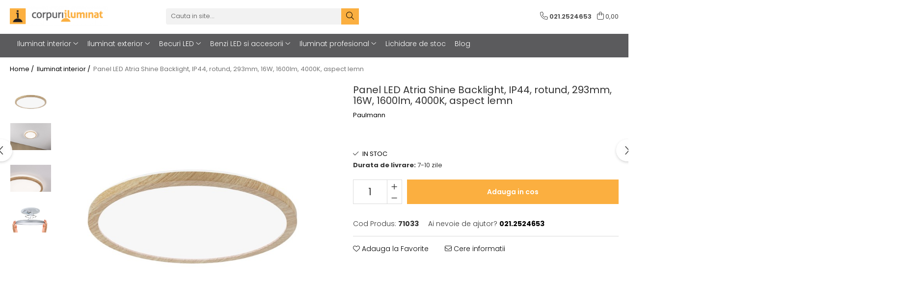

--- FILE ---
content_type: text/html; charset=UTF-8
request_url: https://www.corpuri-iluminat.eu/iluminat-interior/panel-led-atria-shine-backlight-ip44-rotund-293mm-16w-1600lm-4000k-aspect-lemn.html
body_size: 35305
content:
<!DOCTYPE html>

<html lang="ro-ro">

	<head>
		<meta charset="UTF-8">

		<script src="https://gomagcdn.ro/themes/fashion/js/lazysizes.min.js?v=10221307-4.243" async=""></script>

		<script>
			function g_js(callbk){typeof callbk === 'function' ? window.addEventListener("DOMContentLoaded", callbk, false) : false;}
		</script>

		
		<style>
			/*body.loading{overflow:hidden;}
			body.loading #wrapper{opacity: 0;visibility: hidden;}
			body #wrapper{opacity: 1;visibility: visible;transition:all .1s ease-out;}*/

			.main-header .main-menu{min-height:43px;}
			.-g-hide{visibility:hidden;opacity:0;}

					</style>
					<link rel="preconnect" href="https://fonts.googleapis.com" >
					<link rel="preconnect" href="https://fonts.gstatic.com" crossorigin>
		
		<link rel="preconnect" href="https://gomagcdn.ro"><link rel="dns-prefetch" href="https://fonts.googleapis.com" /><link rel="dns-prefetch" href="https://fonts.gstatic.com" /><link rel="dns-prefetch" href="https://connect.facebook.net" /><link rel="dns-prefetch" href="https://www.facebook.com" /><link rel="dns-prefetch" href="https://www.googletagmanager.com" />

					<link rel="preload" as="image" href="https://gomagcdn.ro/domains2/corpuri-iluminat.eu/files/product/large/panel-led-atria-shine-backlight-ip44-rotund-293mm-225539.jpg"   >
					<link rel="preload" as="style" href="https://fonts.googleapis.com/css2?family=Poppins:wght@200;300;400;500;600;700&display=swap" fetchpriority="high" onload="this.onload=null;this.rel='stylesheet'" crossorigin>
		
		<link rel="preload" href="https://gomagcdn.ro/themes/fashion/js/plugins.js?v=10221307-4.243" as="script">

		
					<link rel="preload" href="https://www.corpuri-iluminat.eu/theme/default.js?v=41708352489" as="script">
				
		<link rel="preload" href="https://gomagcdn.ro/themes/fashion/js/dev.js?v=10221307-4.243" as="script">

					<noscript>
				<link rel="stylesheet" href="https://fonts.googleapis.com/css2?family=Poppins:wght@200;300;400;500;600;700&display=swap">
			</noscript>
		
					<link rel="stylesheet" href="https://gomagcdn.ro/themes/fashion/css/main-min-v2.css?v=10221307-4.243-1" data-values='{"blockScripts": "1"}'>
		
					<link rel="stylesheet" href="https://www.corpuri-iluminat.eu/theme/default.css?v=41708352489">
		
						<link rel="stylesheet" href="https://gomagcdn.ro/themes/fashion/css/dev-style.css?v=10221307-4.243-1">
		
		
		
		<link rel="alternate" hreflang="x-default" href="https://www.corpuri-iluminat.eu/iluminat-interior/panel-led-atria-shine-backlight-ip44-rotund-293mm-16w-1600lm-4000k-aspect-lemn.html">
									<!-- Google tag (gtag.js) -->
<script async src="https://www.googletagmanager.com/gtag/js?id=AW-584338601"></script>
<script>
  window.dataLayer = window.dataLayer || [];
  function gtag(){dataLayer.push(arguments);}
  gtag('js', new Date());

  gtag('config', 'AW-584338601');
</script>					
		<meta name="expires" content="never">
		<meta name="revisit-after" content="1 days">
					<meta name="author" content="Gomag">
				<title>Panel LED Atria Shine Backlight, IP44, rotund, 293mm, 16W, 1600lm, 4000K, aspect lemn 71033 Paulmann</title>


					<meta name="robots" content="index,follow" />
						
		<meta name="description" content="Panel LED Atria Shine Backlight, IP44, rotund, 293mm, 16W, 1600lm, 4000K, aspect lemn 71033 Paulmann Cu puterea sa de 16 W, corpul de iluminat cu panou LED rotund de 293 mm, Atria Shine, este alegerea perfectă pentru iluminatul de bază in sufragerie, dormitoare sau bucătării. Designul unic al ramei cu aspect de lemn conferă panoului un caracter natural si confortabil. Lumina albă neutră a panoului creează o iluminare uniformă si extinsă a incăperii. Tehnologia suplimentară de iluminare din spate conferă acestui corp de iluminat un aspect aproape de imponderabilitate. Montajul rapid si blocarea capacului prin răsucire fac ca acest corp de iluminat ultraplat cu o inăltime de instalare de doar 28 mm să fie foarte usor de instalat.

     Protectie la stropire IP44 pentru băi si incăperi similare
     Temperatura de culoare: 3000K - Alb cald
     Poate fi montat pe perete sau tavan">
		<meta class="viewport" name="viewport" content="width=device-width, initial-scale=1.0, user-scalable=no">
							<meta property="og:description" content="Cu puterea sa de 16 W, corpul de iluminat cu panou LED rotund de 293 mm, Atria Shine, este alegerea perfectă pentru iluminatul de bază în sufragerie, dormitoare sau bucătării. Designul unic al ramei cu aspect de lemn conferă panoului un caracter natural și confortabil. Lumina albă neutră a panoului creează o iluminare uniformă și extinsă a încăperii. Tehnologia suplimentară de iluminare din spate conferă acestui corp de iluminat un aspect aproape de imponderabilitate. Montajul rapid și blocarea capacului prin răsucire fac ca acest corp de iluminat ultraplat cu o înălțime de instalare de doar 28 mm să fie foarte ușor de instalat.       Protecție la stropire IP44 pentru băi și încăperi similare      Temperatura de culoare: 3000K - Alb cald      Poate fi montat pe perete sau tavan"/>
							<meta property="og:image" content="https://gomagcdn.ro/domains2/corpuri-iluminat.eu/files/product/large/panel-led-atria-shine-backlight-ip44-rotund-293mm-225539.jpg"/>
															<link rel="canonical" href="https://www.corpuri-iluminat.eu/iluminat-interior/panel-led-atria-shine-backlight-ip44-rotund-293mm-16w-1600lm-4000k-aspect-lemn.html" />
			<meta property="og:url" content="https://www.corpuri-iluminat.eu/iluminat-interior/panel-led-atria-shine-backlight-ip44-rotund-293mm-16w-1600lm-4000k-aspect-lemn.html"/>
						
		<meta name="distribution" content="Global">
		<meta name="owner" content="www.corpuri-iluminat.eu">
		<meta name="publisher" content="www.corpuri-iluminat.eu">
		<meta name="rating" content="General">
		<meta name="copyright" content="Copyright www.corpuri-iluminat.eu 2026. All rights reserved">
		<link rel="search" href="https://www.corpuri-iluminat.eu/opensearch.ro.xml" type="application/opensearchdescription+xml" title="Cautare"/>

		
							<script src="https://gomagcdn.ro/themes/fashion/js/jquery-2.1.4.min.js"></script>
			<script defer src="https://gomagcdn.ro/themes/fashion/js/jquery.autocomplete.js?v=20181023"></script>
			<script src="https://gomagcdn.ro/themes/fashion/js/gomag.config.js?v=10221307-4.243"></script>
			<script src="https://gomagcdn.ro/themes/fashion/js/gomag.js?v=10221307-4.243"></script>
		
													<script>
	var items = [];

	items.push(
		{
			id		:'71033',
			name	:'Panel LED Atria Shine Backlight, IP44, rotund, 293mm, 16W, 1600lm, 4000K, aspect lemn',
			brand	:'Paulmann',
			category:'Iluminat interior',
			price	:206.7000,
			google_business_vertical: 'retail'
		}
	);

	gtag('event', 'view_item', {
		items: [items],
		currency: "Lei",
		value: "206.7000",
		send_to: 'AW-584338601'
	});
		gtag('event', 'page_view', {
		send_to: 'AW-584338601',
		value: 206.7000,
		items: [{
			id: '71033',
			google_business_vertical: 'retail'
		}]
		});
	</script><script>	
	$(document).ready(function(){
		
		$(document).on('click', $GomagConfig.cartSummaryItemRemoveButton, function() {
			var productId = $(this).attr("data-product");
			var productSku = $(this).attr("data-productsku");
			var productPrice = $(this).attr("data-productprice");
			var productQty = $(this).attr("data-qty");
			
			gtag('event', 'remove_from_cart', {
					send_to	: 'AW-584338601',
					value	: parseFloat(productQty) * parseFloat(productPrice),
					items:[{
						id		: productSku,
						quantity: productQty,
						price	: productPrice		 
				}]
			})
			
		})
	
		$(document).on('click', $GomagConfig.checkoutItemRemoveButton, function() {
			
			var itemKey = $(this).attr('id').replace('__checkoutItemRemove','');
			var productId = $(this).data("product");
			var productSku = $(this).attr("productsku");
			var productPrice = $(this).attr("productprice");
			var productQty = $('#quantityToAdd_'+itemKey).val();
			
			gtag('event', 'remove_from_cart', {
				send_to	: 'AW-584338601',
				value	: parseFloat(productQty) * parseFloat(productPrice),
				items	:[{
					id		: productSku,
					quantity: productQty,
					price	: productPrice
				}]
			})
			
		})
	});		
	
</script>
<!-- Global site tag (gtag.js) - Google Analytics -->
<script async src="https://www.googletagmanager.com/gtag/js?id=G-2FW51PQPTD"></script>
	<script>
 window.dataLayer = window.dataLayer || [];
  function gtag(){dataLayer.push(arguments);}
    var cookieValue = '';
  var name = 'g_c_consent' + "=";
  var decodedCookie = decodeURIComponent(document.cookie);
  var ca = decodedCookie.split(';');
  for(var i = 0; i <ca.length; i++) {
	var c = ca[i];
	while (c.charAt(0) == ' ') {
	  c = c.substring(1);
	}
	if (c.indexOf(name) == 0) {
	  cookieValue = c.substring(name.length, c.length);
	}
  }



if(cookieValue == ''){
	gtag('consent', 'default', {
	  'ad_storage': 'granted',
	  'ad_user_data': 'granted',
	  'ad_personalization': 'granted',
	  'analytics_storage': 'granted',
	  'personalization_storage': 'granted',
	  'functionality_storage': 'granted',
	  'security_storage': 'granted'
	});
	} else if(cookieValue != '-1'){


			gtag('consent', 'default', {
			'ad_storage': 'granted',
			'ad_user_data': 'granted',
			'ad_personalization': 'granted',
			'analytics_storage': 'granted',
			'personalization_storage': 'granted',
			'functionality_storage': 'granted',
			'security_storage': 'granted'
		});
	} else {
	 gtag('consent', 'default', {
		  'ad_storage': 'denied',
		  'ad_user_data': 'denied',
		  'ad_personalization': 'denied',
		  'analytics_storage': 'denied',
			'personalization_storage': 'denied',
			'functionality_storage': 'denied',
			'security_storage': 'denied'
		});

		 }
</script>
<script>

	
  gtag('js', new Date());

 
$.Gomag.bind('Cookie/Policy/Consent/Denied', function(){
	gtag('consent', 'update', {
		  'ad_storage': 'denied',
		  'ad_user_data': 'denied',
		  'ad_personalization': 'denied',
		  'analytics_storage': 'denied',
			'personalization_storage': 'denied',
			'functionality_storage': 'denied',
			'security_storage': 'denied'
		});
		})
$.Gomag.bind('Cookie/Policy/Consent/Granted', function(){
	gtag('consent', 'update', {
		  'ad_storage': 'granted',
		  'ad_user_data': 'granted',
		  'ad_personalization': 'granted',
		  'analytics_storage': 'granted',
			'personalization_storage': 'granted',
			'functionality_storage': 'granted',
			'security_storage': 'granted'
		});
		})
  gtag('config', 'G-2FW51PQPTD', {allow_enhanced_conversions: true });
</script>
<script>
	function gaBuildProductVariant(product)
	{
		let _return = '';
		if(product.version != undefined)
		{
			$.each(product.version, function(i, a){
				_return += (_return == '' ? '' : ', ')+a.value;
			})
		}
		return _return;
	}

</script>
<script>
	$.Gomag.bind('Product/Add/To/Cart/After/Listing', function gaProductAddToCartLV4(event, data) {
		if(data.product !== undefined) {
			var gaProduct = false;
			if(typeof(gaProducts) != 'undefined' && gaProducts[data.product.id] != undefined)
			{
				gaProduct = gaProducts[data.product.id];

			}

			if(gaProduct == false)
			{
				gaProduct = {};
				gaProduct.item_id = data.product.sku;
				gaProduct.currency = data.product.currency ? (String(data.product.currency).toLowerCase() == 'lei' ? 'RON' : data.product.currency) : 'RON';
				gaProduct.item_name =  data.product.sku ;
				gaProduct.item_variant= gaBuildProductVariant(data.product);
				gaProduct.item_brand = data.product.brand;
				gaProduct.item_category = data.product.category;

			}

			gaProduct.price = parseFloat(data.product.price).toFixed(2);
			gaProduct.quantity = data.product.productQuantity;
			gtag("event", "add_to_cart", {
				currency: gaProduct.currency,
				value: parseFloat(gaProduct.price) * parseFloat(gaProduct.quantity),
				items: [
					gaProduct
				]
			});

		}
	})
	$.Gomag.bind('Product/Add/To/Cart/After/Details', function gaProductAddToCartDV4(event, data){

		if(data.product !== undefined){

			var gaProduct = false;
			if(
				typeof(gaProducts) != 'undefined'
				&&
				gaProducts[data.product.id] != undefined
			)
			{
				var gaProduct = gaProducts[data.product.id];
			}

			if(gaProduct == false)
			{
				gaProduct = {};
				gaProduct.item_id = data.product.sku;
				gaProduct.currency = data.product.currency ? (String(data.product.currency).toLowerCase() == 'lei' ? 'RON' : data.product.currency) : 'RON';
				gaProduct.item_name =  data.product.sku ;
				gaProduct.item_variant= gaBuildProductVariant(data.product);
				gaProduct.item_brand = data.product.brand;
				gaProduct.item_category = data.product.category;

			}

			gaProduct.price = parseFloat(data.product.price).toFixed(2);
			gaProduct.quantity = data.product.productQuantity;


			gtag("event", "add_to_cart", {
			  currency: gaProduct.currency,
			  value: parseFloat(gaProduct.price) * parseFloat(gaProduct.quantity),
			  items: [
				gaProduct
			  ]
			});
        }

	})
	 $.Gomag.bind('Product/Remove/From/Cart', function gaProductRemovedFromCartV4(event, data){
		var envData = $.Gomag.getEnvData();
		var products = envData.products;

		if(data.data.product !== undefined && products[data.data.product] !== undefined){


			var dataProduct = products[data.data.product];


			gaProduct = {};
			gaProduct.item_id = dataProduct.sku;

			gaProduct.item_name =   dataProduct.sku ;
			gaProduct.currency = dataProduct.currency ? (String(dataProduct.currency).toLowerCase() == 'lei' ? 'RON' : dataProduct.currency) : 'RON';
			gaProduct.item_category = dataProduct.category;
			gaProduct.item_brand = dataProduct.brand;
			gaProduct.price = parseFloat(dataProduct.price).toFixed(2);
			gaProduct.quantity = data.data.quantity;
			gaProduct.item_variant= gaBuildProductVariant(dataProduct);
			gtag("event", "remove_from_cart", {
			  currency: gaProduct.currency,
			  value: parseFloat(gaProduct.price) * parseFloat(gaProduct.quantity),
			  items: [
				gaProduct
			  ]
			});
        }

	});

	 $.Gomag.bind('Cart/Quantity/Update', function gaCartQuantityUpdateV4(event, data){
		var envData = $.Gomag.getEnvData();
		var products = envData.products;
		if(!data.data.finalQuantity || !data.data.initialQuantity)
		{
			return false;
		}
		var dataProduct = products[data.data.product];
		if(dataProduct == undefined)
		{
			return false;
		}

		gaProduct = {};
		gaProduct.item_id = dataProduct.sku;
		gaProduct.currency = dataProduct.currency ? (String(dataProduct.currency).toLowerCase() == 'lei' ? 'RON' : dataProduct.currency) : 'RON';
		gaProduct.item_name =  dataProduct.sku ;

		gaProduct.item_category = dataProduct.category;
		gaProduct.item_brand = dataProduct.brand;
		gaProduct.price = parseFloat(dataProduct.price).toFixed(2);
		gaProduct.item_variant= gaBuildProductVariant(dataProduct);
		if(parseFloat(data.data.initialQuantity) < parseFloat(data.data.finalQuantity))
		{
			var quantity = parseFloat(data.data.finalQuantity) - parseFloat(data.data.initialQuantity);
			gaProduct.quantity = quantity;

			gtag("event", "add_to_cart", {
			  currency: gaProduct.currency,
			  value: parseFloat(gaProduct.price) * parseFloat(gaProduct.quantity),
			  items: [
				gaProduct
			  ]
			});
		}
		else if(parseFloat(data.data.initialQuantity) > parseFloat(data.data.finalQuantity))
		{
			var quantity = parseFloat(data.data.initialQuantity) - parseFloat(data.data.finalQuantity);
			gaProduct.quantity = quantity;
			gtag("event", "remove_from_cart", {
			  currency: gaProduct.currency,
			  value: parseFloat(gaProduct.price) * parseFloat(gaProduct.quantity),
			  items: [
				gaProduct
			  ]
			});
		}

	});

</script>
<script>
function gmsc(name, value)
{
	if(value != undefined && value)
	{
		var expires = new Date();
		expires.setTime(expires.getTime() + parseInt(3600*24*1000*90));
		document.cookie = encodeURIComponent(name) + "=" + encodeURIComponent(value) + '; expires='+ expires.toUTCString() + "; path=/";
	}
}
let gmqs = window.location.search;
let gmup = new URLSearchParams(gmqs);
gmsc('g_sc', gmup.get('shop_campaign'));
gmsc('shop_utm_campaign', gmup.get('utm_campaign'));
gmsc('shop_utm_medium', gmup.get('utm_medium'));
gmsc('shop_utm_source', gmup.get('utm_source'));
</script><!-- Facebook Pixel Code -->
				<script>
				!function(f,b,e,v,n,t,s){if(f.fbq)return;n=f.fbq=function(){n.callMethod?
				n.callMethod.apply(n,arguments):n.queue.push(arguments)};if(!f._fbq)f._fbq=n;
				n.push=n;n.loaded=!0;n.version="2.0";n.queue=[];t=b.createElement(e);t.async=!0;
				t.src=v;s=b.getElementsByTagName(e)[0];s.parentNode.insertBefore(t,s)}(window,
				document,"script","//connect.facebook.net/en_US/fbevents.js");

				fbq("init", "607565086589316");
				fbq("track", "PageView");</script>
				<!-- End Facebook Pixel Code -->
				<script>
				$.Gomag.bind('User/Ajax/Data/Loaded', function(event, data){
					if(data != undefined && data.data != undefined)
					{
						var eventData = data.data;
						if(eventData.facebookUserData != undefined)
						{
							$('body').append(eventData.facebookUserData);
						}
					}
				})
				</script>
				<script>
	$.Gomag.bind('Product/Add/To/Cart/After/Listing', function(event, data){
		if(data.product !== undefined){
			gtag('event', 'add_to_cart', {
				send_to	: 'AW-584338601',
				value	: parseFloat(data.product.productQuantity) * parseFloat(data.product.price),
				items	:[{
					id		: data.product.sku,
					name	: data.product.name,
					brand	: data.product.brand,
					category: data.product.category,
					quantity: data.product.productQuantity,
					price	: data.product.price
				 
			}]
		   })
        }
	})
	$.Gomag.bind('Product/Add/To/Cart/After/Details', function(event, data){
		
		if(data.product !== undefined){
			gtag('event', 'add_to_cart', {
				send_to: 'AW-584338601',
				value: parseFloat(data.product.productQuantity) * parseFloat(data.product.price),
				items: [{
					id: data.product.sku,
					name		: data.product.name,
					brand		: data.product.brand,
					category	: data.product.category,
					quantity	: data.product.productQuantity,
					price		: data.product.price
				}]	
			})
		}
	})
   
</script>					
		
	</head>

	<body class="" style="">

		<script >
			function _addCss(url, attribute, value, loaded){
				var _s = document.createElement('link');
				_s.rel = 'stylesheet';
				_s.href = url;
				_s.type = 'text/css';
				if(attribute)
				{
					_s.setAttribute(attribute, value)
				}
				if(loaded){
					_s.onload = function(){
						var dom = document.getElementsByTagName('body')[0];
						//dom.classList.remove('loading');
					}
				}
				var _st = document.getElementsByTagName('link')[0];
				_st.parentNode.insertBefore(_s, _st);
			}
			//_addCss('https://fonts.googleapis.com/css2?family=Open+Sans:ital,wght@0,300;0,400;0,600;0,700;1,300;1,400&display=swap');
			_addCss('https://gomagcdn.ro/themes/_fonts/Open-Sans.css');

		</script>
		<script>
				/*setTimeout(
				  function()
				  {
				   document.getElementsByTagName('body')[0].classList.remove('loading');
				  }, 1000);*/
		</script>
							
		
		<div id="wrapper">
			<!-- BLOCK:797ba7480dbedd40a88dc180ce2bd665 start -->
<div id="_cartSummary" class="hide"></div>

<script >
	$(document).ready(function() {

		$(document).on('keypress', '.-g-input-loader', function(){
			$(this).addClass('-g-input-loading');
		})

		$.Gomag.bind('Product/Add/To/Cart/After', function(eventResponse, properties)
		{
									var data = JSON.parse(properties.data);
			$('.q-cart').html(data.quantity);
			if(parseFloat(data.quantity) > 0)
			{
				$('.q-cart').removeClass('hide');
			}
			else
			{
				$('.q-cart').addClass('hide');
			}
			$('.cartPrice').html(data.subtotal + ' ' + data.currency);
			$('.cartProductCount').html(data.quantity);


		})
		$('#_cartSummary').on('updateCart', function(event, cart) {
			var t = $(this);

			$.get('https://www.corpuri-iluminat.eu/cart-update', {
				cart: cart
			}, function(data) {

				$('.q-cart').html(data.quantity);
				if(parseFloat(data.quantity) > 0)
				{
					$('.q-cart').removeClass('hide');
				}
				else
				{
					$('.q-cart').addClass('hide');
				}
				$('.cartPrice').html(data.subtotal + ' ' + data.currency);
				$('.cartProductCount').html(data.quantity);
			}, 'json');
			window.ga = window.ga || function() {
				(ga.q = ga.q || []).push(arguments)
			};
			ga('send', 'event', 'Buton', 'Click', 'Adauga_Cos');
		});

		if(window.gtag_report_conversion) {
			$(document).on("click", 'li.phone-m', function() {
				var phoneNo = $('li.phone-m').children( "a").attr('href');
				gtag_report_conversion(phoneNo);
			});

		}

	});
</script>



<header class="main-header container-bg clearfix" data-block="headerBlock">
	<div class="discount-tape container-h full -g-hide" id="_gomagHellobar"></div>

		
	<div class="top-head-bg container-h full">

		<div class="top-head container-h">
			<div class="row">
				<div class="col-sm-2 col-xs-12 logo-h">
					
	<a href="https://www.corpuri-iluminat.eu" id="logo" data-pageId="2">
		<img src="https://gomagcdn.ro/domains2/corpuri-iluminat.eu/files/company/logo3037.png" fetchpriority="high" class="img-responsive" alt="" title="" width="200" height="50" style="width:auto;">
	</a>
				</div>
				<div class="col-sm-4 col-xs-7 main search-form-box">
					
<form name="search-form" class="search-form" action="https://www.corpuri-iluminat.eu/produse" id="_searchFormMainHeader">

	<input id="_autocompleteSearchMainHeader" name="c" class="input-placeholder -g-input-loader" type="text" placeholder="Cauta in site..." aria-label="Search"  value="">
	<button id="_doSearch" class="search-button" aria-hidden="true">
		<i class="fa fa-search" aria-hidden="true"></i>
	</button>

				<script >
			$(document).ready(function() {

				$('#_autocompleteSearchMainHeader').autocomplete({
					serviceUrl: 'https://www.corpuri-iluminat.eu/autocomplete',
					minChars: 2,
					deferRequestBy: 700,
					appendTo: '#_searchFormMainHeader',
					width: parseInt($('#_doSearch').offset().left) - parseInt($('#_autocompleteSearchMainHeader').offset().left),
					formatResult: function(suggestion, currentValue) {
						return suggestion.value;
					},
					onSelect: function(suggestion) {
						$(this).val(suggestion.data);
					},
					onSearchComplete: function(suggestion) {
						$(this).removeClass('-g-input-loading');
					}
				});
				$(document).on('click', '#_doSearch', function(e){
					e.preventDefault();
					if($('#_autocompleteSearchMainHeader').val() != '')
					{
						$('#_searchFormMainHeader').submit();
					}
				})
			});
		</script>
	

</form>
				</div>
				<div class="col-xs-5 acount-section">
					
<ul>
	<li class="search-m hide">
		<a href="#" class="-g-no-url" aria-label="Cauta in site..." data-pageId="">
			<i class="fa fa-search search-open" aria-hidden="true"></i>
			<i style="display:none" class="fa fa-times search-close" aria-hidden="true"></i>
		</a>
	</li>
	<li class="-g-user-icon -g-user-icon-empty">
			
	</li>
	
				<li class="contact-header">
			<a href="tel:021.2524653" aria-label="Contacteaza-ne" data-pageId="3">
				<i class="fa fa-phone" aria-hidden="true"></i>
								<span>021.2524653</span>
			</a>
		</li>
			<li class="wishlist-header hide">
		<a href="https://www.corpuri-iluminat.eu/wishlist" aria-label="Wishlist" data-pageId="28">
			<span class="-g-wishlist-product-count -g-hide"></span>
			<i class="fa fa-heart-o" aria-hidden="true"></i>
			<span class="">Favorite</span>
		</a>
	</li>
	<li class="cart-header-btn cart">
		<a class="cart-drop _showCartHeader" href="https://www.corpuri-iluminat.eu/cos-de-cumparaturi" aria-label="Cos de cumparaturi">
			<span class="q-cart hide">0</span>
			<i class="fa fa-shopping-bag" aria-hidden="true"></i>
			<span class="count cartPrice">0,00
				
			</span>
		</a>
					<div class="cart-dd  _cartShow cart-closed"></div>
			</li>

	</ul>

	<script>
		$(document).ready(function() {
			//Cart
							$('.cart').mouseenter(function() {
					$.Gomag.showCartSummary('div._cartShow');
				}).mouseleave(function() {
					$.Gomag.hideCartSummary('div._cartShow');
					$('div._cartShow').removeClass('cart-open');
				});
						$(document).on('click', '.dropdown-toggle', function() {
				window.location = $(this).attr('href');
			})
		})
	</script>

				</div>
				<div class="col-xs-5 navigation-holder">
					
<div id="navigation">
	<nav id="main-menu" class="main-menu container-h full clearfix">
		<a href="#" class="menu-trg -g-no-url" title="Produse">
			<span>&nbsp;</span>
		</a>
		
<div class="container-h nav-menu-hh clearfix">

	<!-- BASE MENU -->
	<ul class="
			nav-menu base-menu container-h
			
			
		">

		

			
		<li class="menu-drop __GomagMM ">
							<a
					href="https://www.corpuri-iluminat.eu/iluminat-interior"
					class="  "
					rel="  "
					
					title="Iluminat interior"
					data-Gomag=''
					data-block-name="mainMenuD0"
					data-pageId= "80"
					data-block="mainMenuD">
											<span class="list">Iluminat interior</span>
						<i class="fa fa-angle-down"></i>
				</a>

									<div class="menu-dd">
										<ul class="drop-list clearfix w100">
																																						<li class="fl">
										<div class="col">
											<p class="title">
												<a
												href="https://www.corpuri-iluminat.eu/iluminat-birou"
												class="title    "
												rel="  "
												
												title="Iluminat birou"
												data-Gomag=''
												data-block-name="mainMenuD1"
												data-block="mainMenuD"
												data-pageId= "80"
												>
																										Iluminat birou
												</a>
											</p>
																						
										</div>
									</li>
																																<li class="fl">
										<div class="col">
											<p class="title">
												<a
												href="https://www.corpuri-iluminat.eu/iluminat-de-asistenta"
												class="title    "
												rel="  "
												
												title="Iluminat de asistentă"
												data-Gomag=''
												data-block-name="mainMenuD1"
												data-block="mainMenuD"
												data-pageId= "80"
												>
																										Iluminat de asistentă
												</a>
											</p>
																						
										</div>
									</li>
																																<li class="fl">
										<div class="col">
											<p class="title">
												<a
												href="https://www.corpuri-iluminat.eu/iluminat-de-baie"
												class="title    "
												rel="  "
												
												title="Iluminat de baie"
												data-Gomag=''
												data-block-name="mainMenuD1"
												data-block="mainMenuD"
												data-pageId= "80"
												>
																										Iluminat de baie
												</a>
											</p>
																																															<a
														href="https://www.corpuri-iluminat.eu/aplice-6"
														rel="  "
														
														title="Aplice"
														class="    "
														data-Gomag=''
														data-block-name="mainMenuD2"
														data-block="mainMenuD"
														data-pageId=""
													>
																												<i class="fa fa-angle-right"></i>
														<span>Aplice</span>
													</a>
																									<a
														href="https://www.corpuri-iluminat.eu/familia-gove"
														rel="  "
														
														title="Familia Gove"
														class="    "
														data-Gomag=''
														data-block-name="mainMenuD2"
														data-block="mainMenuD"
														data-pageId=""
													>
																												<i class="fa fa-angle-right"></i>
														<span>Familia Gove</span>
													</a>
																									<a
														href="https://www.corpuri-iluminat.eu/familia-kame"
														rel="  "
														
														title="Familia Kame"
														class="    "
														data-Gomag=''
														data-block-name="mainMenuD2"
														data-block="mainMenuD"
														data-pageId=""
													>
																												<i class="fa fa-angle-right"></i>
														<span>Familia Kame</span>
													</a>
																									<a
														href="https://www.corpuri-iluminat.eu/familia-luena"
														rel="  "
														
														title="Familia Luena"
														class="    "
														data-Gomag=''
														data-block-name="mainMenuD2"
														data-block="mainMenuD"
														data-pageId=""
													>
																												<i class="fa fa-angle-right"></i>
														<span>Familia Luena</span>
													</a>
																									<a
														href="https://www.corpuri-iluminat.eu/lumitiles"
														rel="  "
														
														title="LumiTiles"
														class="    "
														data-Gomag=''
														data-block-name="mainMenuD2"
														data-block="mainMenuD"
														data-pageId=""
													>
																												<i class="fa fa-angle-right"></i>
														<span>LumiTiles</span>
													</a>
																									<a
														href="https://www.corpuri-iluminat.eu/oglinzi-iluminate"
														rel="  "
														
														title="Oglinzi iluminate"
														class="    "
														data-Gomag=''
														data-block-name="mainMenuD2"
														data-block="mainMenuD"
														data-pageId=""
													>
																												<i class="fa fa-angle-right"></i>
														<span>Oglinzi iluminate</span>
													</a>
																									<a
														href="https://www.corpuri-iluminat.eu/penduluri-179"
														rel="  "
														
														title="Penduluri"
														class="    "
														data-Gomag=''
														data-block-name="mainMenuD2"
														data-block="mainMenuD"
														data-pageId=""
													>
																												<i class="fa fa-angle-right"></i>
														<span>Penduluri</span>
													</a>
																									<a
														href="https://www.corpuri-iluminat.eu/plafoniere"
														rel="  "
														
														title="Plafoniere"
														class="    "
														data-Gomag=''
														data-block-name="mainMenuD2"
														data-block="mainMenuD"
														data-pageId=""
													>
																												<i class="fa fa-angle-right"></i>
														<span>Plafoniere</span>
													</a>
																									<a
														href="https://www.corpuri-iluminat.eu/spoturi-incastrabile-2"
														rel="  "
														
														title="Spoturi incastrabile"
														class="    "
														data-Gomag=''
														data-block-name="mainMenuD2"
														data-block="mainMenuD"
														data-pageId=""
													>
																												<i class="fa fa-angle-right"></i>
														<span>Spoturi incastrabile</span>
													</a>
																							
										</div>
									</li>
																																<li class="fl">
										<div class="col">
											<p class="title">
												<a
												href="https://www.corpuri-iluminat.eu/iluminat-pe-cabluri"
												class="title    "
												rel="  "
												
												title="Iluminat pe cabluri"
												data-Gomag=''
												data-block-name="mainMenuD1"
												data-block="mainMenuD"
												data-pageId= "80"
												>
																										Iluminat pe cabluri
												</a>
											</p>
																																															<a
														href="https://www.corpuri-iluminat.eu/accesorii-5"
														rel="  "
														
														title="Accesorii"
														class="    "
														data-Gomag=''
														data-block-name="mainMenuD2"
														data-block="mainMenuD"
														data-pageId=""
													>
																												<i class="fa fa-angle-right"></i>
														<span>Accesorii</span>
													</a>
																									<a
														href="https://www.corpuri-iluminat.eu/seturi-si-spoturi-pe-cablu"
														rel="  "
														
														title="Seturi si spoturi pe cablu"
														class="    "
														data-Gomag=''
														data-block-name="mainMenuD2"
														data-block="mainMenuD"
														data-pageId=""
													>
																												<i class="fa fa-angle-right"></i>
														<span>Seturi si spoturi pe cablu</span>
													</a>
																									<a
														href="https://www.corpuri-iluminat.eu/seturi-si-spoturi-pe-cablu-12v-dc"
														rel="  "
														
														title="Seturi si spoturi pe cablu 12V DC"
														class="    "
														data-Gomag=''
														data-block-name="mainMenuD2"
														data-block="mainMenuD"
														data-pageId=""
													>
																												<i class="fa fa-angle-right"></i>
														<span>Seturi si spoturi pe cablu 12V DC</span>
													</a>
																							
										</div>
									</li>
																																<li class="fl">
										<div class="col">
											<p class="title">
												<a
												href="https://www.corpuri-iluminat.eu/iluminat-pe-sina"
												class="title    "
												rel="  "
												
												title="Iluminat pe sină"
												data-Gomag=''
												data-block-name="mainMenuD1"
												data-block="mainMenuD"
												data-pageId= "80"
												>
																										Iluminat pe sină
												</a>
											</p>
																																															<a
														href="https://www.corpuri-iluminat.eu/abajururi"
														rel="  "
														
														title="Abajururi"
														class="    "
														data-Gomag=''
														data-block-name="mainMenuD2"
														data-block="mainMenuD"
														data-pageId=""
													>
																												<i class="fa fa-angle-right"></i>
														<span>Abajururi</span>
													</a>
																									<a
														href="https://www.corpuri-iluminat.eu/accesorii-4"
														rel="  "
														
														title="Accesorii"
														class="    "
														data-Gomag=''
														data-block-name="mainMenuD2"
														data-block="mainMenuD"
														data-pageId=""
													>
																												<i class="fa fa-angle-right"></i>
														<span>Accesorii</span>
													</a>
																									<a
														href="https://www.corpuri-iluminat.eu/alimentare"
														rel="  "
														
														title="Alimentare"
														class="    "
														data-Gomag=''
														data-block-name="mainMenuD2"
														data-block="mainMenuD"
														data-pageId=""
													>
																												<i class="fa fa-angle-right"></i>
														<span>Alimentare</span>
													</a>
																									<a
														href="https://www.corpuri-iluminat.eu/conectori"
														rel="  "
														
														title="Conectori"
														class="    "
														data-Gomag=''
														data-block-name="mainMenuD2"
														data-block="mainMenuD"
														data-pageId=""
													>
																												<i class="fa fa-angle-right"></i>
														<span>Conectori</span>
													</a>
																									<a
														href="https://www.corpuri-iluminat.eu/penduluri-2"
														rel="  "
														
														title="Penduluri"
														class="    "
														data-Gomag=''
														data-block-name="mainMenuD2"
														data-block="mainMenuD"
														data-pageId=""
													>
																												<i class="fa fa-angle-right"></i>
														<span>Penduluri</span>
													</a>
																									<a
														href="https://www.corpuri-iluminat.eu/sine-si-sisteme-sina"
														rel="  "
														
														title="Sine si sisteme sină"
														class="    "
														data-Gomag=''
														data-block-name="mainMenuD2"
														data-block="mainMenuD"
														data-pageId=""
													>
																												<i class="fa fa-angle-right"></i>
														<span>Sine si sisteme sină</span>
													</a>
																									<a
														href="https://www.corpuri-iluminat.eu/sina-trifazica"
														rel="  "
														
														title="Sină trifazică"
														class="    "
														data-Gomag=''
														data-block-name="mainMenuD2"
														data-block="mainMenuD"
														data-pageId=""
													>
																												<i class="fa fa-angle-right"></i>
														<span>Sină trifazică</span>
													</a>
																									<a
														href="https://www.corpuri-iluminat.eu/spoturi"
														rel="  "
														
														title="Spoturi"
														class="    "
														data-Gomag=''
														data-block-name="mainMenuD2"
														data-block="mainMenuD"
														data-pageId=""
													>
																												<i class="fa fa-angle-right"></i>
														<span>Spoturi</span>
													</a>
																							
										</div>
									</li>
																																<li class="fl">
										<div class="col">
											<p class="title">
												<a
												href="https://www.corpuri-iluminat.eu/iluminat-pentru-bucatarie"
												class="title    "
												rel="  "
												
												title="Iluminat pentru bucatarie"
												data-Gomag=''
												data-block-name="mainMenuD1"
												data-block="mainMenuD"
												data-pageId= "80"
												>
																										Iluminat pentru bucatarie
												</a>
											</p>
																																															<a
														href="https://www.corpuri-iluminat.eu/accesorii-6"
														rel="  "
														
														title="Accesorii"
														class="    "
														data-Gomag=''
														data-block-name="mainMenuD2"
														data-block="mainMenuD"
														data-pageId=""
													>
																												<i class="fa fa-angle-right"></i>
														<span>Accesorii</span>
													</a>
																									<a
														href="https://www.corpuri-iluminat.eu/banda-led"
														rel="  "
														
														title="Bandă LED"
														class="    "
														data-Gomag=''
														data-block-name="mainMenuD2"
														data-block="mainMenuD"
														data-pageId=""
													>
																												<i class="fa fa-angle-right"></i>
														<span>Bandă LED</span>
													</a>
																									<a
														href="https://www.corpuri-iluminat.eu/panouri-led-2"
														rel="  "
														
														title="Panouri LED"
														class="    "
														data-Gomag=''
														data-block-name="mainMenuD2"
														data-block="mainMenuD"
														data-pageId=""
													>
																												<i class="fa fa-angle-right"></i>
														<span>Panouri LED</span>
													</a>
																									<a
														href="https://www.corpuri-iluminat.eu/spoturi-2"
														rel="  "
														
														title="Spoturi"
														class="    "
														data-Gomag=''
														data-block-name="mainMenuD2"
														data-block="mainMenuD"
														data-pageId=""
													>
																												<i class="fa fa-angle-right"></i>
														<span>Spoturi</span>
													</a>
																							
										</div>
									</li>
																																<li class="fl">
										<div class="col">
											<p class="title">
												<a
												href="https://www.corpuri-iluminat.eu/iluminat-portabil-173"
												class="title    "
												rel="  "
												
												title="Iluminat portabil"
												data-Gomag=''
												data-block-name="mainMenuD1"
												data-block="mainMenuD"
												data-pageId= "80"
												>
																										Iluminat portabil
												</a>
											</p>
																						
										</div>
									</li>
																																<li class="fl">
										<div class="col">
											<p class="title">
												<a
												href="https://www.corpuri-iluminat.eu/iluminat-tablouri"
												class="title    "
												rel="  "
												
												title="Iluminat tablouri"
												data-Gomag=''
												data-block-name="mainMenuD1"
												data-block="mainMenuD"
												data-pageId= "80"
												>
																										Iluminat tablouri
												</a>
											</p>
																						
										</div>
									</li>
																																<li class="fl">
										<div class="col">
											<p class="title">
												<a
												href="https://www.corpuri-iluminat.eu/living"
												class="title    "
												rel="  "
												
												title="Living"
												data-Gomag=''
												data-block-name="mainMenuD1"
												data-block="mainMenuD"
												data-pageId= "80"
												>
																										Living
												</a>
											</p>
																																															<a
														href="https://www.corpuri-iluminat.eu/iluminat-fonoabsorbant"
														rel="  "
														
														title="Iluminat fonoabsorbant"
														class="    "
														data-Gomag=''
														data-block-name="mainMenuD2"
														data-block="mainMenuD"
														data-pageId=""
													>
																												<i class="fa fa-angle-right"></i>
														<span>Iluminat fonoabsorbant</span>
													</a>
																									<a
														href="https://www.corpuri-iluminat.eu/aplice"
														rel="  "
														
														title="Aplice"
														class="    "
														data-Gomag=''
														data-block-name="mainMenuD2"
														data-block="mainMenuD"
														data-pageId=""
													>
																												<i class="fa fa-angle-right"></i>
														<span>Aplice</span>
													</a>
																									<a
														href="https://www.corpuri-iluminat.eu/familia-june"
														rel="  "
														
														title="Familia June"
														class="    "
														data-Gomag=''
														data-block-name="mainMenuD2"
														data-block="mainMenuD"
														data-pageId=""
													>
																												<i class="fa fa-angle-right"></i>
														<span>Familia June</span>
													</a>
																									<a
														href="https://www.corpuri-iluminat.eu/familia-uline"
														rel="  "
														
														title="Familia ULine"
														class="    "
														data-Gomag=''
														data-block-name="mainMenuD2"
														data-block="mainMenuD"
														data-pageId=""
													>
																												<i class="fa fa-angle-right"></i>
														<span>Familia ULine</span>
													</a>
																									<a
														href="https://www.corpuri-iluminat.eu/iluminat-pentru-plante"
														rel="  "
														
														title="Iluminat pentru plante"
														class="    "
														data-Gomag=''
														data-block-name="mainMenuD2"
														data-block="mainMenuD"
														data-pageId=""
													>
																												<i class="fa fa-angle-right"></i>
														<span>Iluminat pentru plante</span>
													</a>
																									<a
														href="https://www.corpuri-iluminat.eu/lampadare"
														rel="  "
														
														title="Lampadare"
														class="    "
														data-Gomag=''
														data-block-name="mainMenuD2"
														data-block="mainMenuD"
														data-pageId=""
													>
																												<i class="fa fa-angle-right"></i>
														<span>Lampadare</span>
													</a>
																									<a
														href="https://www.corpuri-iluminat.eu/penduluri"
														rel="  "
														
														title="Penduluri"
														class="    "
														data-Gomag=''
														data-block-name="mainMenuD2"
														data-block="mainMenuD"
														data-pageId=""
													>
																												<i class="fa fa-angle-right"></i>
														<span>Penduluri</span>
													</a>
																									<a
														href="https://www.corpuri-iluminat.eu/plafoniere-2"
														rel="  "
														
														title="Plafoniere"
														class="    "
														data-Gomag=''
														data-block-name="mainMenuD2"
														data-block="mainMenuD"
														data-pageId=""
													>
																												<i class="fa fa-angle-right"></i>
														<span>Plafoniere</span>
													</a>
																									<a
														href="https://www.corpuri-iluminat.eu/profile-luminoase"
														rel="  "
														
														title="Profile luminoase"
														class="    "
														data-Gomag=''
														data-block-name="mainMenuD2"
														data-block="mainMenuD"
														data-pageId=""
													>
																												<i class="fa fa-angle-right"></i>
														<span>Profile luminoase</span>
													</a>
																									<a
														href="https://www.corpuri-iluminat.eu/suspensii"
														rel="  "
														
														title="Suspensii"
														class="    "
														data-Gomag=''
														data-block-name="mainMenuD2"
														data-block="mainMenuD"
														data-pageId=""
													>
																												<i class="fa fa-angle-right"></i>
														<span>Suspensii</span>
													</a>
																									<a
														href="https://www.corpuri-iluminat.eu/veioze"
														rel="  "
														
														title="Veioze"
														class="    "
														data-Gomag=''
														data-block-name="mainMenuD2"
														data-block="mainMenuD"
														data-pageId=""
													>
																												<i class="fa fa-angle-right"></i>
														<span>Veioze</span>
													</a>
																							
										</div>
									</li>
																																<li class="fl">
										<div class="col">
											<p class="title">
												<a
												href="https://www.corpuri-iluminat.eu/panouri-led"
												class="title    "
												rel="  "
												
												title="Panouri LED"
												data-Gomag=''
												data-block-name="mainMenuD1"
												data-block="mainMenuD"
												data-pageId= "80"
												>
																										Panouri LED
												</a>
											</p>
																																															<a
														href="https://www.corpuri-iluminat.eu/aplicat"
														rel="  "
														
														title="Aplicat"
														class="    "
														data-Gomag=''
														data-block-name="mainMenuD2"
														data-block="mainMenuD"
														data-pageId=""
													>
																												<i class="fa fa-angle-right"></i>
														<span>Aplicat</span>
													</a>
																									<a
														href="https://www.corpuri-iluminat.eu/incastrabil"
														rel="  "
														
														title="Incastrabil"
														class="    "
														data-Gomag=''
														data-block-name="mainMenuD2"
														data-block="mainMenuD"
														data-pageId=""
													>
																												<i class="fa fa-angle-right"></i>
														<span>Incastrabil</span>
													</a>
																							
										</div>
									</li>
																																<li class="fl">
										<div class="col">
											<p class="title">
												<a
												href="https://www.corpuri-iluminat.eu/spoturi-incastrabile"
												class="title    "
												rel="  "
												
												title="Spoturi incastrabile"
												data-Gomag=''
												data-block-name="mainMenuD1"
												data-block="mainMenuD"
												data-pageId= "80"
												>
																										Spoturi incastrabile
												</a>
											</p>
																																															<a
														href="https://www.corpuri-iluminat.eu/accesorii-171"
														rel="  "
														
														title="Accesorii"
														class="    "
														data-Gomag=''
														data-block-name="mainMenuD2"
														data-block="mainMenuD"
														data-pageId=""
													>
																												<i class="fa fa-angle-right"></i>
														<span>Accesorii</span>
													</a>
																									<a
														href="https://www.corpuri-iluminat.eu/decorative"
														rel="  "
														
														title="Decorative"
														class="    "
														data-Gomag=''
														data-block-name="mainMenuD2"
														data-block="mainMenuD"
														data-pageId=""
													>
																												<i class="fa fa-angle-right"></i>
														<span>Decorative</span>
													</a>
																									<a
														href="https://www.corpuri-iluminat.eu/iluminare-decorativa"
														rel="  "
														
														title="Iluminare decorativă"
														class="    "
														data-Gomag=''
														data-block-name="mainMenuD2"
														data-block="mainMenuD"
														data-pageId=""
													>
																												<i class="fa fa-angle-right"></i>
														<span>Iluminare decorativă</span>
													</a>
																									<a
														href="https://www.corpuri-iluminat.eu/iluminare-generala"
														rel="  "
														
														title="Iluminare generală"
														class="    "
														data-Gomag=''
														data-block-name="mainMenuD2"
														data-block="mainMenuD"
														data-pageId=""
													>
																												<i class="fa fa-angle-right"></i>
														<span>Iluminare generală</span>
													</a>
																									<a
														href="https://www.corpuri-iluminat.eu/smart-2"
														rel="  "
														
														title="Smart"
														class="    "
														data-Gomag=''
														data-block-name="mainMenuD2"
														data-block="mainMenuD"
														data-pageId=""
													>
																												<i class="fa fa-angle-right"></i>
														<span>Smart</span>
													</a>
																									<a
														href="https://www.corpuri-iluminat.eu/spoturi-pentru-mobilier"
														rel="  "
														
														title="Spoturi pentru mobilier"
														class="    "
														data-Gomag=''
														data-block-name="mainMenuD2"
														data-block="mainMenuD"
														data-pageId=""
													>
																												<i class="fa fa-angle-right"></i>
														<span>Spoturi pentru mobilier</span>
													</a>
																									<a
														href="https://www.corpuri-iluminat.eu/verticale-de-perete"
														rel="  "
														
														title="Verticale (de perete)"
														class="    "
														data-Gomag=''
														data-block-name="mainMenuD2"
														data-block="mainMenuD"
														data-pageId=""
													>
																												<i class="fa fa-angle-right"></i>
														<span>Verticale (de perete)</span>
													</a>
																							
										</div>
									</li>
																													</ul>
																	</div>
									
		</li>
		
		<li class="menu-drop __GomagMM ">
							<a
					href="https://www.corpuri-iluminat.eu/iluminat-exterior"
					class="  "
					rel="  "
					
					title="Iluminat exterior"
					data-Gomag=''
					data-block-name="mainMenuD0"
					data-pageId= "80"
					data-block="mainMenuD">
											<span class="list">Iluminat exterior</span>
						<i class="fa fa-angle-down"></i>
				</a>

									<div class="menu-dd">
										<ul class="drop-list clearfix w100">
																																						<li class="fl">
										<div class="col">
											<p class="title">
												<a
												href="https://www.corpuri-iluminat.eu/230v"
												class="title    "
												rel="  "
												
												title="230V"
												data-Gomag=''
												data-block-name="mainMenuD1"
												data-block="mainMenuD"
												data-pageId= "80"
												>
																										230V
												</a>
											</p>
																																															<a
														href="https://www.corpuri-iluminat.eu/accesorii-7"
														rel="  "
														
														title="Accesorii"
														class="    "
														data-Gomag=''
														data-block-name="mainMenuD2"
														data-block="mainMenuD"
														data-pageId=""
													>
																												<i class="fa fa-angle-right"></i>
														<span>Accesorii</span>
													</a>
																									<a
														href="https://www.corpuri-iluminat.eu/aplice-2"
														rel="  "
														
														title="Aplice"
														class="    "
														data-Gomag=''
														data-block-name="mainMenuD2"
														data-block="mainMenuD"
														data-pageId=""
													>
																												<i class="fa fa-angle-right"></i>
														<span>Aplice</span>
													</a>
																									<a
														href="https://www.corpuri-iluminat.eu/bolarzi"
														rel="  "
														
														title="Bolarzi"
														class="    "
														data-Gomag=''
														data-block-name="mainMenuD2"
														data-block="mainMenuD"
														data-pageId=""
													>
																												<i class="fa fa-angle-right"></i>
														<span>Bolarzi</span>
													</a>
																									<a
														href="https://www.corpuri-iluminat.eu/ghirlande"
														rel="  "
														
														title="Ghirlande"
														class="    "
														data-Gomag=''
														data-block-name="mainMenuD2"
														data-block="mainMenuD"
														data-pageId=""
													>
																												<i class="fa fa-angle-right"></i>
														<span>Ghirlande</span>
													</a>
																									<a
														href="https://www.corpuri-iluminat.eu/plafoniere-4"
														rel="  "
														
														title="Plafoniere"
														class="    "
														data-Gomag=''
														data-block-name="mainMenuD2"
														data-block="mainMenuD"
														data-pageId=""
													>
																												<i class="fa fa-angle-right"></i>
														<span>Plafoniere</span>
													</a>
																									<a
														href="https://www.corpuri-iluminat.eu/rezistente-la-atmosfera-sarata"
														rel="  "
														
														title="Rezistente la atmosferă sărată"
														class="    "
														data-Gomag=''
														data-block-name="mainMenuD2"
														data-block="mainMenuD"
														data-pageId=""
													>
																												<i class="fa fa-angle-right"></i>
														<span>Rezistente la atmosferă sărată</span>
													</a>
																									<a
														href="https://www.corpuri-iluminat.eu/spoturi-de-gradina-2"
														rel="  "
														
														title="Spoturi de grădină"
														class="    "
														data-Gomag=''
														data-block-name="mainMenuD2"
														data-block="mainMenuD"
														data-pageId=""
													>
																												<i class="fa fa-angle-right"></i>
														<span>Spoturi de grădină</span>
													</a>
																									<a
														href="https://www.corpuri-iluminat.eu/spoturi-de-pardoseala"
														rel="  "
														
														title="Spoturi de pardoseală"
														class="    "
														data-Gomag=''
														data-block-name="mainMenuD2"
														data-block="mainMenuD"
														data-pageId=""
													>
																												<i class="fa fa-angle-right"></i>
														<span>Spoturi de pardoseală</span>
													</a>
																									<a
														href="https://www.corpuri-iluminat.eu/spoturi-incastrabile-3"
														rel="  "
														
														title="Spoturi incastrabile"
														class="    "
														data-Gomag=''
														data-block-name="mainMenuD2"
														data-block="mainMenuD"
														data-pageId=""
													>
																												<i class="fa fa-angle-right"></i>
														<span>Spoturi incastrabile</span>
													</a>
																							
										</div>
									</li>
																																<li class="fl">
										<div class="col">
											<p class="title">
												<a
												href="https://www.corpuri-iluminat.eu/benzi-led-si-accesorii-2"
												class="title    "
												rel="  "
												
												title="Benzi LED si accesorii"
												data-Gomag=''
												data-block-name="mainMenuD1"
												data-block="mainMenuD"
												data-pageId= "80"
												>
																										Benzi LED si accesorii
												</a>
											</p>
																																															<a
														href="https://www.corpuri-iluminat.eu/set-complet-3"
														rel="  "
														
														title="Set complet"
														class="    "
														data-Gomag=''
														data-block-name="mainMenuD2"
														data-block="mainMenuD"
														data-pageId=""
													>
																												<i class="fa fa-angle-right"></i>
														<span>Set complet</span>
													</a>
																									<a
														href="https://www.corpuri-iluminat.eu/solare"
														rel="  "
														
														title="Solare"
														class="    "
														data-Gomag=''
														data-block-name="mainMenuD2"
														data-block="mainMenuD"
														data-pageId=""
													>
																												<i class="fa fa-angle-right"></i>
														<span>Solare</span>
													</a>
																							
										</div>
									</li>
																																<li class="fl">
										<div class="col">
											<p class="title">
												<a
												href="https://www.corpuri-iluminat.eu/iluminat-portabil"
												class="title    "
												rel="  "
												
												title="Iluminat portabil"
												data-Gomag=''
												data-block-name="mainMenuD1"
												data-block="mainMenuD"
												data-pageId= "80"
												>
																										Iluminat portabil
												</a>
											</p>
																						
										</div>
									</li>
																																<li class="fl">
										<div class="col">
											<p class="title">
												<a
												href="https://www.corpuri-iluminat.eu/sistem-plug-shine"
												class="title    "
												rel="  "
												
												title="Sistem Plug&Shine"
												data-Gomag=''
												data-block-name="mainMenuD1"
												data-block="mainMenuD"
												data-pageId= "80"
												>
																										Sistem Plug&amp;Shine
												</a>
											</p>
																																															<a
														href="https://www.corpuri-iluminat.eu/accesorii-3"
														rel="  "
														
														title="Accesorii"
														class="    "
														data-Gomag=''
														data-block-name="mainMenuD2"
														data-block="mainMenuD"
														data-pageId=""
													>
																												<i class="fa fa-angle-right"></i>
														<span>Accesorii</span>
													</a>
																									<a
														href="https://www.corpuri-iluminat.eu/benzi-luminoase"
														rel="  "
														
														title="Benzi luminoase"
														class="    "
														data-Gomag=''
														data-block-name="mainMenuD2"
														data-block="mainMenuD"
														data-pageId=""
													>
																												<i class="fa fa-angle-right"></i>
														<span>Benzi luminoase</span>
													</a>
																									<a
														href="https://www.corpuri-iluminat.eu/bolarzi-2"
														rel="  "
														
														title="Bolarzi"
														class="    "
														data-Gomag=''
														data-block-name="mainMenuD2"
														data-block="mainMenuD"
														data-pageId=""
													>
																												<i class="fa fa-angle-right"></i>
														<span>Bolarzi</span>
													</a>
																									<a
														href="https://www.corpuri-iluminat.eu/corpuri-de-iluminat-de-pardoseala"
														rel="  "
														
														title="Corpuri de iluminat de pardoseală"
														class="    "
														data-Gomag=''
														data-block-name="mainMenuD2"
														data-block="mainMenuD"
														data-pageId=""
													>
																												<i class="fa fa-angle-right"></i>
														<span>Corpuri de iluminat de pardoseală</span>
													</a>
																									<a
														href="https://www.corpuri-iluminat.eu/minispoturi"
														rel="  "
														
														title="Minispoturi"
														class="    "
														data-Gomag=''
														data-block-name="mainMenuD2"
														data-block="mainMenuD"
														data-pageId=""
													>
																												<i class="fa fa-angle-right"></i>
														<span>Minispoturi</span>
													</a>
																									<a
														href="https://www.corpuri-iluminat.eu/obiecte-luminoase-decorative"
														rel="  "
														
														title="Obiecte luminoase decorative"
														class="    "
														data-Gomag=''
														data-block-name="mainMenuD2"
														data-block="mainMenuD"
														data-pageId=""
													>
																												<i class="fa fa-angle-right"></i>
														<span>Obiecte luminoase decorative</span>
													</a>
																									<a
														href="https://www.corpuri-iluminat.eu/penduluri-4"
														rel="  "
														
														title="Penduluri"
														class="    "
														data-Gomag=''
														data-block-name="mainMenuD2"
														data-block="mainMenuD"
														data-pageId=""
													>
																												<i class="fa fa-angle-right"></i>
														<span>Penduluri</span>
													</a>
																									<a
														href="https://www.corpuri-iluminat.eu/spoturi-de-gradina"
														rel="  "
														
														title="Spoturi de grădină"
														class="    "
														data-Gomag=''
														data-block-name="mainMenuD2"
														data-block="mainMenuD"
														data-pageId=""
													>
																												<i class="fa fa-angle-right"></i>
														<span>Spoturi de grădină</span>
													</a>
																									<a
														href="https://www.corpuri-iluminat.eu/spoturi-de-pardoseala-2"
														rel="  "
														
														title="Spoturi de pardoseală"
														class="    "
														data-Gomag=''
														data-block-name="mainMenuD2"
														data-block="mainMenuD"
														data-pageId=""
													>
																												<i class="fa fa-angle-right"></i>
														<span>Spoturi de pardoseală</span>
													</a>
																									<a
														href="https://www.corpuri-iluminat.eu/spoturi-subacvatice"
														rel="  "
														
														title="Spoturi subacvatice"
														class="    "
														data-Gomag=''
														data-block-name="mainMenuD2"
														data-block="mainMenuD"
														data-pageId=""
													>
																												<i class="fa fa-angle-right"></i>
														<span>Spoturi subacvatice</span>
													</a>
																							
										</div>
									</li>
																																<li class="fl">
										<div class="col">
											<p class="title">
												<a
												href="https://www.corpuri-iluminat.eu/solare-2"
												class="title    "
												rel="  "
												
												title="Solare"
												data-Gomag=''
												data-block-name="mainMenuD1"
												data-block="mainMenuD"
												data-pageId= "80"
												>
																										Solare
												</a>
											</p>
																																															<a
														href="https://www.corpuri-iluminat.eu/accesorii-8"
														rel="  "
														
														title="Accesorii"
														class="    "
														data-Gomag=''
														data-block-name="mainMenuD2"
														data-block="mainMenuD"
														data-pageId=""
													>
																												<i class="fa fa-angle-right"></i>
														<span>Accesorii</span>
													</a>
																									<a
														href="https://www.corpuri-iluminat.eu/aplice-4"
														rel="  "
														
														title="Aplice"
														class="    "
														data-Gomag=''
														data-block-name="mainMenuD2"
														data-block="mainMenuD"
														data-pageId=""
													>
																												<i class="fa fa-angle-right"></i>
														<span>Aplice</span>
													</a>
																									<a
														href="https://www.corpuri-iluminat.eu/bolarzi-3"
														rel="  "
														
														title="Bolarzi"
														class="    "
														data-Gomag=''
														data-block-name="mainMenuD2"
														data-block="mainMenuD"
														data-pageId=""
													>
																												<i class="fa fa-angle-right"></i>
														<span>Bolarzi</span>
													</a>
																									<a
														href="https://www.corpuri-iluminat.eu/spoturi-de-pardoseala-3"
														rel="  "
														
														title="Spoturi de pardoseală"
														class="    "
														data-Gomag=''
														data-block-name="mainMenuD2"
														data-block="mainMenuD"
														data-pageId=""
													>
																												<i class="fa fa-angle-right"></i>
														<span>Spoturi de pardoseală</span>
													</a>
																									<a
														href="https://www.corpuri-iluminat.eu/veioze-3"
														rel="  "
														
														title="Veioze"
														class="    "
														data-Gomag=''
														data-block-name="mainMenuD2"
														data-block="mainMenuD"
														data-pageId=""
													>
																												<i class="fa fa-angle-right"></i>
														<span>Veioze</span>
													</a>
																							
										</div>
									</li>
																													</ul>
																	</div>
									
		</li>
		
		<li class="menu-drop __GomagMM ">
							<a
					href="https://www.corpuri-iluminat.eu/becuri-led"
					class="  "
					rel="  "
					
					title="Becuri LED"
					data-Gomag=''
					data-block-name="mainMenuD0"
					data-pageId= "80"
					data-block="mainMenuD">
											<span class="list">Becuri LED</span>
						<i class="fa fa-angle-down"></i>
				</a>

									<div class="menu-dd">
										<ul class="drop-list clearfix w100">
																																						<li class="fl">
										<div class="col">
											<p class="title">
												<a
												href="https://www.corpuri-iluminat.eu/becuri-pentru-plante"
												class="title    "
												rel="  "
												
												title="Becuri pentru plante"
												data-Gomag=''
												data-block-name="mainMenuD1"
												data-block="mainMenuD"
												data-pageId= "80"
												>
																										Becuri pentru plante
												</a>
											</p>
																						
										</div>
									</li>
																																<li class="fl">
										<div class="col">
											<p class="title">
												<a
												href="https://www.corpuri-iluminat.eu/becuri-speciale"
												class="title    "
												rel="  "
												
												title="Becuri speciale"
												data-Gomag=''
												data-block-name="mainMenuD1"
												data-block="mainMenuD"
												data-pageId= "80"
												>
																										Becuri speciale
												</a>
											</p>
																						
										</div>
									</li>
																																<li class="fl">
										<div class="col">
											<p class="title">
												<a
												href="https://www.corpuri-iluminat.eu/decorative-2"
												class="title    "
												rel="  "
												
												title="Decorative"
												data-Gomag=''
												data-block-name="mainMenuD1"
												data-block="mainMenuD"
												data-pageId= "80"
												>
																										Decorative
												</a>
											</p>
																																															<a
														href="https://www.corpuri-iluminat.eu/impachetare-simpla-3"
														rel="  "
														
														title="Impachetare simplă"
														class="    "
														data-Gomag=''
														data-block-name="mainMenuD2"
														data-block="mainMenuD"
														data-pageId=""
													>
																												<i class="fa fa-angle-right"></i>
														<span>Impachetare simplă</span>
													</a>
																									<a
														href="https://www.corpuri-iluminat.eu/seturi-de-becuri-3"
														rel="  "
														
														title="Seturi de becuri"
														class="    "
														data-Gomag=''
														data-block-name="mainMenuD2"
														data-block="mainMenuD"
														data-pageId=""
													>
																												<i class="fa fa-angle-right"></i>
														<span>Seturi de becuri</span>
													</a>
																							
										</div>
									</li>
																																<li class="fl">
										<div class="col">
											<p class="title">
												<a
												href="https://www.corpuri-iluminat.eu/smart"
												class="title    "
												rel="  "
												
												title="Smart"
												data-Gomag=''
												data-block-name="mainMenuD1"
												data-block="mainMenuD"
												data-pageId= "80"
												>
																										Smart
												</a>
											</p>
																																															<a
														href="https://www.corpuri-iluminat.eu/impachetare-simpla"
														rel="  "
														
														title="Impachetare simplă"
														class="    "
														data-Gomag=''
														data-block-name="mainMenuD2"
														data-block="mainMenuD"
														data-pageId=""
													>
																												<i class="fa fa-angle-right"></i>
														<span>Impachetare simplă</span>
													</a>
																									<a
														href="https://www.corpuri-iluminat.eu/seturi-de-becuri"
														rel="  "
														
														title="Seturi de becuri"
														class="    "
														data-Gomag=''
														data-block-name="mainMenuD2"
														data-block="mainMenuD"
														data-pageId=""
													>
																												<i class="fa fa-angle-right"></i>
														<span>Seturi de becuri</span>
													</a>
																							
										</div>
									</li>
																																<li class="fl">
										<div class="col">
											<p class="title">
												<a
												href="https://www.corpuri-iluminat.eu/tuburi-led"
												class="title    "
												rel="  "
												
												title="Tuburi LED"
												data-Gomag=''
												data-block-name="mainMenuD1"
												data-block="mainMenuD"
												data-pageId= "80"
												>
																										Tuburi LED
												</a>
											</p>
																																															<a
														href="https://www.corpuri-iluminat.eu/impachetare-simpla-4"
														rel="  "
														
														title="Impachetare simplă"
														class="    "
														data-Gomag=''
														data-block-name="mainMenuD2"
														data-block="mainMenuD"
														data-pageId=""
													>
																												<i class="fa fa-angle-right"></i>
														<span>Impachetare simplă</span>
													</a>
																							
										</div>
									</li>
																																<li class="fl">
										<div class="col">
											<p class="title">
												<a
												href="https://www.corpuri-iluminat.eu/uzuale"
												class="title    "
												rel="  "
												
												title="Uzuale"
												data-Gomag=''
												data-block-name="mainMenuD1"
												data-block="mainMenuD"
												data-pageId= "80"
												>
																										Uzuale
												</a>
											</p>
																																															<a
														href="https://www.corpuri-iluminat.eu/impachetare-simpla-2"
														rel="  "
														
														title="Impachetare simplă"
														class="    "
														data-Gomag=''
														data-block-name="mainMenuD2"
														data-block="mainMenuD"
														data-pageId=""
													>
																												<i class="fa fa-angle-right"></i>
														<span>Impachetare simplă</span>
													</a>
																									<a
														href="https://www.corpuri-iluminat.eu/seturi-de-becuri-2"
														rel="  "
														
														title="Seturi de becuri"
														class="    "
														data-Gomag=''
														data-block-name="mainMenuD2"
														data-block="mainMenuD"
														data-pageId=""
													>
																												<i class="fa fa-angle-right"></i>
														<span>Seturi de becuri</span>
													</a>
																							
										</div>
									</li>
																													</ul>
																	</div>
									
		</li>
		
		<li class="menu-drop __GomagMM ">
							<a
					href="https://www.corpuri-iluminat.eu/benzi-led-si-accesorii"
					class="  "
					rel="  "
					
					title="Benzi LED si accesorii"
					data-Gomag=''
					data-block-name="mainMenuD0"
					data-pageId= "80"
					data-block="mainMenuD">
											<span class="list">Benzi LED si accesorii</span>
						<i class="fa fa-angle-down"></i>
				</a>

									<div class="menu-dd">
										<ul class="drop-list clearfix w100">
																																						<li class="fl">
										<div class="col">
											<p class="title">
												<a
												href="https://www.corpuri-iluminat.eu/accesorii"
												class="title    "
												rel="  "
												
												title="Accesorii"
												data-Gomag=''
												data-block-name="mainMenuD1"
												data-block="mainMenuD"
												data-pageId= "80"
												>
																										Accesorii
												</a>
											</p>
																						
										</div>
									</li>
																																<li class="fl">
										<div class="col">
											<p class="title">
												<a
												href="https://www.corpuri-iluminat.eu/banda"
												class="title    "
												rel="  "
												
												title="Bandă"
												data-Gomag=''
												data-block-name="mainMenuD1"
												data-block="mainMenuD"
												data-pageId= "80"
												>
																										Bandă
												</a>
											</p>
																						
										</div>
									</li>
																																<li class="fl">
										<div class="col">
											<p class="title">
												<a
												href="https://www.corpuri-iluminat.eu/benzi-pro"
												class="title    "
												rel="  "
												
												title="Benzi Pro"
												data-Gomag=''
												data-block-name="mainMenuD1"
												data-block="mainMenuD"
												data-pageId= "80"
												>
																										Benzi Pro
												</a>
											</p>
																																															<a
														href="https://www.corpuri-iluminat.eu/banda-pro"
														rel="  "
														
														title="Bandă Pro"
														class="    "
														data-Gomag=''
														data-block-name="mainMenuD2"
														data-block="mainMenuD"
														data-pageId=""
													>
																												<i class="fa fa-angle-right"></i>
														<span>Bandă Pro</span>
													</a>
																									<a
														href="https://www.corpuri-iluminat.eu/conectori-pro"
														rel="  "
														
														title="Conectori Pro"
														class="    "
														data-Gomag=''
														data-block-name="mainMenuD2"
														data-block="mainMenuD"
														data-pageId=""
													>
																												<i class="fa fa-angle-right"></i>
														<span>Conectori Pro</span>
													</a>
																									<a
														href="https://www.corpuri-iluminat.eu/drivere-si-accesorii-pro"
														rel="  "
														
														title="Drivere si accesorii Pro"
														class="    "
														data-Gomag=''
														data-block-name="mainMenuD2"
														data-block="mainMenuD"
														data-pageId=""
													>
																												<i class="fa fa-angle-right"></i>
														<span>Drivere si accesorii Pro</span>
													</a>
																							
										</div>
									</li>
																																<li class="fl">
										<div class="col">
											<p class="title">
												<a
												href="https://www.corpuri-iluminat.eu/profile"
												class="title    "
												rel="  "
												
												title="Profile"
												data-Gomag=''
												data-block-name="mainMenuD1"
												data-block="mainMenuD"
												data-pageId= "80"
												>
																										Profile
												</a>
											</p>
																						
										</div>
									</li>
																																<li class="fl">
										<div class="col">
											<p class="title">
												<a
												href="https://www.corpuri-iluminat.eu/set-complet"
												class="title    "
												rel="  "
												
												title="Set complet"
												data-Gomag=''
												data-block-name="mainMenuD1"
												data-block="mainMenuD"
												data-pageId= "80"
												>
																										Set complet
												</a>
											</p>
																																															<a
														href="https://www.corpuri-iluminat.eu/confort"
														rel="  "
														
														title="Confort"
														class="    "
														data-Gomag=''
														data-block-name="mainMenuD2"
														data-block="mainMenuD"
														data-pageId=""
													>
																												<i class="fa fa-angle-right"></i>
														<span>Confort</span>
													</a>
																									<a
														href="https://www.corpuri-iluminat.eu/set-smart"
														rel="  "
														
														title="Set Smart"
														class="    "
														data-Gomag=''
														data-block-name="mainMenuD2"
														data-block="mainMenuD"
														data-pageId=""
													>
																												<i class="fa fa-angle-right"></i>
														<span>Set Smart</span>
													</a>
																							
										</div>
									</li>
																																<li class="fl">
										<div class="col">
											<p class="title">
												<a
												href="https://www.corpuri-iluminat.eu/seturi-de-ambianta-pentru-tv"
												class="title    "
												rel="  "
												
												title="Seturi de ambiantă pentru TV"
												data-Gomag=''
												data-block-name="mainMenuD1"
												data-block="mainMenuD"
												data-pageId= "80"
												>
																										Seturi de ambiantă pentru TV
												</a>
											</p>
																						
										</div>
									</li>
																																<li class="fl">
										<div class="col">
											<p class="title">
												<a
												href="https://www.corpuri-iluminat.eu/transformator"
												class="title    "
												rel="  "
												
												title="Transformator"
												data-Gomag=''
												data-block-name="mainMenuD1"
												data-block="mainMenuD"
												data-pageId= "80"
												>
																										Transformator
												</a>
											</p>
																						
										</div>
									</li>
																													</ul>
																	</div>
									
		</li>
		
		<li class="menu-drop __GomagMM ">
							<a
					href="https://www.corpuri-iluminat.eu/iluminat-profesional"
					class="  "
					rel="  "
					
					title="Iluminat profesional"
					data-Gomag=''
					data-block-name="mainMenuD0"
					data-pageId= "80"
					data-block="mainMenuD">
											<span class="list">Iluminat profesional</span>
						<i class="fa fa-angle-down"></i>
				</a>

									<div class="menu-dd">
										<ul class="drop-list clearfix w100">
																																						<li class="fl">
										<div class="col">
											<p class="title">
												<a
												href="https://www.corpuri-iluminat.eu/industrial"
												class="title    "
												rel="  "
												
												title="Industrial"
												data-Gomag=''
												data-block-name="mainMenuD1"
												data-block="mainMenuD"
												data-pageId= "80"
												>
																										Industrial
												</a>
											</p>
																						
										</div>
									</li>
																																<li class="fl">
										<div class="col">
											<p class="title">
												<a
												href="https://www.corpuri-iluminat.eu/benzi-led"
												class="title    "
												rel="  "
												
												title="Benzi LED"
												data-Gomag=''
												data-block-name="mainMenuD1"
												data-block="mainMenuD"
												data-pageId= "80"
												>
																										Benzi LED
												</a>
											</p>
																						
										</div>
									</li>
																																<li class="fl">
										<div class="col">
											<p class="title">
												<a
												href="https://www.corpuri-iluminat.eu/iluminat-horeca"
												class="title    "
												rel="  "
												
												title="Iluminat Horeca"
												data-Gomag=''
												data-block-name="mainMenuD1"
												data-block="mainMenuD"
												data-pageId= "80"
												>
																										Iluminat Horeca
												</a>
											</p>
																																															<a
														href="https://www.corpuri-iluminat.eu/aplice-220"
														rel="  "
														
														title="Aplice"
														class="    "
														data-Gomag=''
														data-block-name="mainMenuD2"
														data-block="mainMenuD"
														data-pageId=""
													>
																												<i class="fa fa-angle-right"></i>
														<span>Aplice</span>
													</a>
																									<a
														href="https://www.corpuri-iluminat.eu/plafoniere-222"
														rel="  "
														
														title="Plafoniere"
														class="    "
														data-Gomag=''
														data-block-name="mainMenuD2"
														data-block="mainMenuD"
														data-pageId=""
													>
																												<i class="fa fa-angle-right"></i>
														<span>Plafoniere</span>
													</a>
																									<a
														href="https://www.corpuri-iluminat.eu/suspensii-221"
														rel="  "
														
														title="Suspensii"
														class="    "
														data-Gomag=''
														data-block-name="mainMenuD2"
														data-block="mainMenuD"
														data-pageId=""
													>
																												<i class="fa fa-angle-right"></i>
														<span>Suspensii</span>
													</a>
																							
										</div>
									</li>
																																<li class="fl">
										<div class="col">
											<p class="title">
												<a
												href="https://www.corpuri-iluminat.eu/office"
												class="title    "
												rel="  "
												
												title="Office"
												data-Gomag=''
												data-block-name="mainMenuD1"
												data-block="mainMenuD"
												data-pageId= "80"
												>
																										Office
												</a>
											</p>
																																															<a
														href="https://www.corpuri-iluminat.eu/iluminat-pe-șină-191"
														rel="  "
														
														title="Iluminat pe șină"
														class="    "
														data-Gomag=''
														data-block-name="mainMenuD2"
														data-block="mainMenuD"
														data-pageId=""
													>
																												<i class="fa fa-angle-right"></i>
														<span>Iluminat pe șină</span>
													</a>
																									<a
														href="https://www.corpuri-iluminat.eu/spoturi-încastrabile-198"
														rel="  "
														
														title="Spoturi încastrabile"
														class="    "
														data-Gomag=''
														data-block-name="mainMenuD2"
														data-block="mainMenuD"
														data-pageId=""
													>
																												<i class="fa fa-angle-right"></i>
														<span>Spoturi încastrabile</span>
													</a>
																									<a
														href="https://www.corpuri-iluminat.eu/panouri-led-203"
														rel="  "
														
														title="Panouri LED"
														class="    "
														data-Gomag=''
														data-block-name="mainMenuD2"
														data-block="mainMenuD"
														data-pageId=""
													>
																												<i class="fa fa-angle-right"></i>
														<span>Panouri LED</span>
													</a>
																									<a
														href="https://www.corpuri-iluminat.eu/profile-luminoase-209"
														rel="  "
														
														title="Profile luminoase"
														class="    "
														data-Gomag=''
														data-block-name="mainMenuD2"
														data-block="mainMenuD"
														data-pageId=""
													>
																												<i class="fa fa-angle-right"></i>
														<span>Profile luminoase</span>
													</a>
																							
										</div>
									</li>
																													</ul>
																	</div>
									
		</li>
		
		<li class="menu-drop __GomagMM ">
								<a
						href="https://www.corpuri-iluminat.eu/lichidare-de-stoc"
						class="    "
						rel="  "
						
						title="Lichidare de stoc"
						data-Gomag=''
						data-block-name="mainMenuD0"  data-block="mainMenuD" data-pageId= "80">
												<span class="list">Lichidare de stoc</span>
					</a>
				
		</li>
						
		

	
		<li class="menu-drop __GomagSM   ">

			<a
				href="https://www.corpuri-iluminat.eu/blog"
				rel="  "
				
				title="Blog"
				data-Gomag=''
				data-block="mainMenuD"
				data-pageId= "85"
				class=" "
			>
								Blog
							</a>
					</li>
	
		
	</ul> <!-- end of BASE MENU -->

</div>		<ul class="mobile-icon fr">

							<li class="phone-m">
					<a href="tel:021.2524653" title="Contacteaza-ne">
												<i class="fa fa-phone" aria-hidden="true"></i>
					</a>
				</li>
									<li class="user-m -g-user-icon -g-user-icon-empty">
			</li>
			<li class="wishlist-header-m hide">
				<a href="https://www.corpuri-iluminat.eu/wishlist">
					<span class="-g-wishlist-product-count"></span>
					<i class="fa fa-heart-o" aria-hidden="true"></i>

				</a>
			</li>
			<li class="cart-m">
				<a href="https://www.corpuri-iluminat.eu/cos-de-cumparaturi">
					<span class="q-cart hide">0</span>
					<i class="fa fa-shopping-bag" aria-hidden="true"></i>
				</a>
			</li>
			<li class="search-m">
				<a href="#" class="-g-no-url" aria-label="Cauta in site...">
					<i class="fa fa-search search-open" aria-hidden="true"></i>
					<i style="display:none" class="fa fa-times search-close" aria-hidden="true"></i>
				</a>
			</li>
					</ul>
	</nav>
	<!-- end main-nav -->

	<div style="display:none" class="search-form-box search-toggle">
		<form name="search-form" class="search-form" action="https://www.corpuri-iluminat.eu/produse" id="_searchFormMobileToggle">
			<input id="_autocompleteSearchMobileToggle" name="c" class="input-placeholder -g-input-loader" type="text" autofocus="autofocus" value="" placeholder="Cauta in site..." aria-label="Search">
			<button id="_doSearchMobile" class="search-button" aria-hidden="true">
				<i class="fa fa-search" aria-hidden="true"></i>
			</button>

										<script >
					$(document).ready(function() {
						$('#_autocompleteSearchMobileToggle').autocomplete({
							serviceUrl: 'https://www.corpuri-iluminat.eu/autocomplete',
							minChars: 2,
							deferRequestBy: 700,
							appendTo: '#_searchFormMobileToggle',
							width: parseInt($('#_doSearchMobile').offset().left) - parseInt($('#_autocompleteSearchMobileToggle').offset().left),
							formatResult: function(suggestion, currentValue) {
								return suggestion.value;
							},
							onSelect: function(suggestion) {
								$(this).val(suggestion.data);
							},
							onSearchComplete: function(suggestion) {
								$(this).removeClass('-g-input-loading');
							}
						});

						$(document).on('click', '#_doSearchMobile', function(e){
							e.preventDefault();
							if($('#_autocompleteSearchMobileToggle').val() != '')
							{
								$('#_searchFormMobileToggle').submit();
							}
						})
					});
				</script>
			
		</form>
	</div>
</div>
				</div>
			</div>
		</div>
	</div>

</header>
<!-- end main-header --><!-- BLOCK:797ba7480dbedd40a88dc180ce2bd665 end -->
			
<script >
	$.Gomag.bind('Product/Add/To/Cart/Validate', function(response, isValid)
	{
		$($GomagConfig.versionAttributesName).removeClass('versionAttributeError');

		if($($GomagConfig.versionAttributesSelectSelector).length && !$($GomagConfig.versionAttributesSelectSelector).val())
		{

			if ($($GomagConfig.versionAttributesHolder).position().top < jQuery(window).scrollTop()){
				//scroll up
				 $([document.documentElement, document.body]).animate({
					scrollTop: $($GomagConfig.versionAttributesHolder).offset().top - 55
				}, 1000, function() {
					$($GomagConfig.versionAttributesName).addClass('versionAttributeError');
				});
			}
			else if ($($GomagConfig.versionAttributesHolder).position().top + $($GomagConfig.versionAttributesHolder).height() >
				$(window).scrollTop() + (
					window.innerHeight || document.documentElement.clientHeight
				)) {
				//scroll down
				$('html,body').animate({
					scrollTop: $($GomagConfig.versionAttributesHolder).position().top - (window.innerHeight || document.documentElement.clientHeight) + $($GomagConfig.versionAttributesHolder).height() -55 }, 1000, function() {
					$($GomagConfig.versionAttributesName).addClass('versionAttributeError');
				}
				);
			}
			else{
				$($GomagConfig.versionAttributesName).addClass('versionAttributeError');
			}

			isValid.noError = false;
		}
		if($($GomagConfig.versionAttributesSelector).length && !$('.'+$GomagConfig.versionAttributesActiveSelectorClass).length)
		{

			if ($($GomagConfig.versionAttributesHolder).position().top < jQuery(window).scrollTop()){
				//scroll up
				 $([document.documentElement, document.body]).animate({
					scrollTop: $($GomagConfig.versionAttributesHolder).offset().top - 55
				}, 1000, function() {
					$($GomagConfig.versionAttributesName).addClass('versionAttributeError');
				});
			}
			else if ($($GomagConfig.versionAttributesHolder).position().top + $($GomagConfig.versionAttributesHolder).height() >
				$(window).scrollTop() + (
					window.innerHeight || document.documentElement.clientHeight
				)) {
				//scroll down
				$('html,body').animate({
					scrollTop: $($GomagConfig.versionAttributesHolder).position().top - (window.innerHeight || document.documentElement.clientHeight) + $($GomagConfig.versionAttributesHolder).height() -55 }, 1000, function() {
					$($GomagConfig.versionAttributesName).addClass('versionAttributeError');
				}
				);
			}
			else{
				$($GomagConfig.versionAttributesName).addClass('versionAttributeError');
			}

			isValid.noError = false;
		}
	});
	$.Gomag.bind('Page/Load', function removeSelectedVersionAttributes(response, settings) {
		/* remove selection for versions */
		if((settings.doNotSelectVersion != undefined && settings.doNotSelectVersion === true) && $($GomagConfig.versionAttributesSelector).length && !settings.reloadPageOnVersionClick) {
			$($GomagConfig.versionAttributesSelector).removeClass($GomagConfig.versionAttributesActiveSelectorClass);
		}

		if((settings.doNotSelectVersion != undefined && settings.doNotSelectVersion === true) && $($GomagConfig.versionAttributesSelectSelector).length) {
			var selected = settings.reloadPageOnVersionClick != undefined && settings.reloadPageOnVersionClick ? '' : 'selected="selected"';

			$($GomagConfig.versionAttributesSelectSelector).prepend('<option value="" ' + selected + '>Selectati</option>');
		}
	});
	$(document).ready(function() {
		function is_touch_device2() {
			return (('ontouchstart' in window) || (navigator.MaxTouchPoints > 0) || (navigator.msMaxTouchPoints > 0));
		};

		
		$.Gomag.bind('Product/Details/After/Ajax/Load', function(e, payload)
		{
			let reinit = payload.reinit;
			let response = payload.response;

			if(reinit){
				$('.thumb-h:not(.horizontal):not(.vertical)').insertBefore('.vertical-slide-img');

				var hasThumb = $('.thumb-sld').length > 0;

				$('.prod-lg-sld:not(.disabled)').slick({
					slidesToShow: 1,
					slidesToScroll: 1,
					//arrows: false,
					fade: true,
					//cssEase: 'linear',
					dots: true,
					infinite: false,
					draggable: false,
					dots: true,
					//adaptiveHeight: true,
					asNavFor: hasThumb ? '.thumb-sld' : null
				/*}).on('afterChange', function(event, slick, currentSlide, nextSlide){
					if($( window ).width() > 800 ){

						$('.zoomContainer').remove();
						$('#img_0').removeData('elevateZoom');
						var source = $('#img_'+currentSlide).attr('data-src');
						var fullImage = $('#img_'+currentSlide).attr('data-full-image');
						$('.swaped-image').attr({
							//src:source,
							"data-zoom-image":fullImage
						});
						$('.zoomWindowContainer div').stop().css("background-image","url("+ fullImage +")");
						$("#img_"+currentSlide).elevateZoom({responsive: true});
					}*/
				});

				if($( window ).width() < 767 ){
					$('.prod-lg-sld.disabled').slick({
						slidesToShow: 1,
						slidesToScroll: 1,
						fade: true,
						dots: true,
						infinite: false,
						draggable: false,
						dots: true,
					});
				}

				$('.prod-lg-sld.slick-slider').slick('resize');

				//PRODUCT THUMB SLD
				if ($('.thumb-h.horizontal').length){
					$('.thumb-sld').slick({
						vertical: false,
						slidesToShow: 6,
						slidesToScroll: 1,
						asNavFor: '.prod-lg-sld',
						dots: false,
						infinite: false,
						//centerMode: true,
						focusOnSelect: true
					});
				} else if ($('.thumb-h').length) {
					$('.thumb-sld').slick({
						vertical: true,
						slidesToShow: 4,
						slidesToScroll: 1,
						asNavFor: '.prod-lg-sld',
						dots: false,
						infinite: false,
						draggable: false,
						swipe: false,
						//adaptiveHeight: true,
						//centerMode: true,
						focusOnSelect: true
					});
				}

				if($.Gomag.isMobile()){
					$($GomagConfig.bannerDesktop).remove()
					$($GomagConfig.bannerMobile).removeClass('hideSlide');
				} else {
					$($GomagConfig.bannerMobile).remove()
					$($GomagConfig.bannerDesktop).removeClass('hideSlide');
				}
			}

			$.Gomag.trigger('Product/Details/After/Ajax/Load/Complete', {'response':response});
		});

		$.Gomag.bind('Product/Details/After/Ajax/Response', function(e, payload)
		{
			let response = payload.response;
			let data = payload.data;
			let reinitSlider = false;

			if (response.title) {
				let $content = $('<div>').html(response.title);
				let title = $($GomagConfig.detailsProductTopHolder).find($GomagConfig.detailsProductTitleHolder).find('.title > span');
				let newTitle = $content.find('.title > span');
				if(title.text().trim().replace(/\s+/g, ' ') != newTitle.text().trim().replace(/\s+/g, ' ')){
					$.Gomag.fadeReplace(title,newTitle);
				}

				let brand = $($GomagConfig.detailsProductTopHolder).find($GomagConfig.detailsProductTitleHolder).find('.brand-detail');
				let newBrand = $content.find('.brand-detail');
				if(brand.text().trim().replace(/\s+/g, ' ') != newBrand.text().trim().replace(/\s+/g, ' ')){
					$.Gomag.fadeReplace(brand,newBrand);
				}

				let review = $($GomagConfig.detailsProductTopHolder).find($GomagConfig.detailsProductTitleHolder).find('.__reviewTitle');
				let newReview = $content.find('.__reviewTitle');
				if(review.text().trim().replace(/\s+/g, ' ') != newReview.text().trim().replace(/\s+/g, ' ')){
					$.Gomag.fadeReplace(review,newReview);
				}
			}

			if (response.images) {
				let $content = $('<div>').html(response.images);
				var imagesHolder = $($GomagConfig.detailsProductTopHolder).find($GomagConfig.detailsProductImagesHolder);
				var images = [];
				imagesHolder.find('img').each(function() {
					var dataSrc = $(this).attr('data-src');
					if (dataSrc) {
						images.push(dataSrc);
					}
				});

				var newImages = [];
				$content.find('img').each(function() {
					var dataSrc = $(this).attr('data-src');
					if (dataSrc) {
						newImages.push(dataSrc);
					}
				});

				if(!$content.find('.thumb-h.horizontal').length && imagesHolder.find('.thumb-h.horizontal').length){
					$content.find('.thumb-h').addClass('horizontal');
				}
				
				const newTop  = $content.find('.product-icon-box:not(.bottom)').first();
				const oldTop  = imagesHolder.find('.product-icon-box:not(.bottom)').first();

				if (newTop.length && oldTop.length && (newTop.prop('outerHTML') !== oldTop.prop('outerHTML'))) {
					oldTop.replaceWith(newTop.clone());
				}
				
				const newBottom = $content.find('.product-icon-box.bottom').first();
				const oldBottom = imagesHolder.find('.product-icon-box.bottom').first();

				if (newBottom.length && oldBottom.length && (newBottom.prop('outerHTML') !== oldBottom.prop('outerHTML'))) {
					oldBottom.replaceWith(newBottom.clone());
				}

				if (images.length !== newImages.length || images.some((val, i) => val !== newImages[i])) {
					$.Gomag.fadeReplace($($GomagConfig.detailsProductTopHolder).find($GomagConfig.detailsProductImagesHolder), $content.html());
					reinitSlider = true;
				}
			}

			if (response.details) {
				let $content = $('<div>').html(response.details);
				$content.find('.stock-limit').hide();
				function replaceDetails(content){
					$($GomagConfig.detailsProductTopHolder).find($GomagConfig.detailsProductDetailsHolder).html(content);
				}

				if($content.find('.__shippingPriceTemplate').length && $($GomagConfig.detailsProductTopHolder).find('.__shippingPriceTemplate').length){
					$content.find('.__shippingPriceTemplate').replaceWith($($GomagConfig.detailsProductTopHolder).find('.__shippingPriceTemplate'));
					$($GomagConfig.detailsProductTopHolder).find('.__shippingPriceTemplate').slideDown(100);
				} else if (!$content.find('.__shippingPriceTemplate').length && $($GomagConfig.detailsProductTopHolder).find('.__shippingPriceTemplate').length){
					$($GomagConfig.detailsProductTopHolder).find('.__shippingPriceTemplate').slideUp(100);
				}

				if($content.find('.btn-flstockAlertBTN').length && !$($GomagConfig.detailsProductTopHolder).find('.btn-flstockAlertBTN').length || !$content.find('.btn-flstockAlertBTN').length && $($GomagConfig.detailsProductTopHolder).find('.btn-flstockAlertBTN').length){
					$.Gomag.fadeReplace($($GomagConfig.detailsProductTopHolder).find('.add-section'), $content.find('.add-section').clone().html());
					setTimeout(function(){
						replaceDetails($content.html());
					}, 500)
				} else if ($content.find('.-g-empty-add-section').length && $($GomagConfig.detailsProductTopHolder).find('.add-section').length) {
					$($GomagConfig.detailsProductTopHolder).find('.add-section').slideUp(100, function() {
						replaceDetails($content.html());
					});
				} else if($($GomagConfig.detailsProductTopHolder).find('.-g-empty-add-section').length && $content.find('.add-section').length){
					$($GomagConfig.detailsProductTopHolder).find('.-g-empty-add-section').replaceWith($content.find('.add-section').clone().hide());
					$($GomagConfig.detailsProductTopHolder).find('.add-section').slideDown(100, function() {
						replaceDetails($content.html());
					});
				} else {
					replaceDetails($content.html());
				}

			}

			$.Gomag.trigger('Product/Details/After/Ajax/Load', {'properties':data, 'response':response, 'reinit':reinitSlider});
		});

	});
</script>


<div class="container-h container-bg product-page-holder ">

	
<div class="breadcrumbs-default breadcrumbs-default-product clearfix -g-breadcrumbs-container">
  <ol>
    <li>
      <a href="https://www.corpuri-iluminat.eu/">Home&nbsp;/&nbsp;</a>
    </li>
        		<li>
		  <a href="https://www.corpuri-iluminat.eu/iluminat-interior">Iluminat interior&nbsp;/&nbsp;</a>
		</li>
		        <li class="active">Panel LED Atria Shine Backlight, IP44, rotund, 293mm, 16W, 1600lm, 4000K, aspect lemn</li>
  </ol>
</div>
<!-- breadcrumbs-default -->

	

	<div id="-g-product-page-before"></div>

	<div id="product-page">

		
<div class="container-h product-top -g-product-404" data-product-id="404">

	<div class="row -g-product-row-box">
		<div class="detail-title col-sm-6 pull-right -g-product-title">
			
<div class="go-back-icon">
	<a href="https://www.corpuri-iluminat.eu/iluminat-interior">
		<i class="fa fa-arrow-left" aria-hidden="true"></i>
	</a>
</div>

<h1 class="title">
		<span>

		Panel LED Atria Shine Backlight, IP44, rotund, 293mm, 16W, 1600lm, 4000K, aspect lemn
		
	</span>
</h1>

			<a class="brand-detail" href="https://www.corpuri-iluminat.eu/produse/paulmann" title="Paulmann" data-block="productDetailsBrandName">
			Paulmann
		</a>
	
<div class="__reviewTitle">
	
					
</div>		</div>
		<div class="detail-slider-holder col-sm-6 -g-product-images">
			

<div class="vertical-slider-box">
    <div class="vertical-slider-pager-h">

					
<div class="thumb-h vertical">
    <ul class="thumb-sld">
        
        
                    <li class="thumb-item">
            <a href="#" class="-g-no-url">
                <img 
                    class="image-swap-trigger __retargetingImageThumbSelector" 
                    src="https://gomagcdn.ro/domains2/corpuri-iluminat.eu/files/product/medium/panel-led-atria-shine-backlight-ip44-rotund-293mm-225539.jpg"
                    data-src="https://gomagcdn.ro/domains2/corpuri-iluminat.eu/files/product/medium/panel-led-atria-shine-backlight-ip44-rotund-293mm-225539.jpg"
                    
                    loading="lazy"
                    alt="Panel LED Atria Shine Backlight, IP44, rotund, 293mm, 16W, 1600lm, 4000K, aspect lemn [0]" 
                    title="Panel LED Atria Shine Backlight, IP44, rotund, 293mm, 16W, 1600lm, 4000K, aspect lemn [0]" 
                    width="83"
                >
            </a>
            </li>
                    <li class="thumb-item">
            <a href="#" class="-g-no-url">
                <img 
                    class="image-swap-trigger __retargetingImageThumbSelector" 
                    src="https://gomagcdn.ro/domains2/corpuri-iluminat.eu/files/product/medium/panel-led-atria-shine-backlight-ip44-rotund-293mm-39870.jpg"
                    data-src="https://gomagcdn.ro/domains2/corpuri-iluminat.eu/files/product/medium/panel-led-atria-shine-backlight-ip44-rotund-293mm-39870.jpg"
                    
                    loading="lazy"
                    alt="Panel LED Atria Shine Backlight, IP44, rotund, 293mm, 16W, 1600lm, 4000K, aspect lemn [1]" 
                    title="Panel LED Atria Shine Backlight, IP44, rotund, 293mm, 16W, 1600lm, 4000K, aspect lemn [1]" 
                    width="83"
                >
            </a>
            </li>
                    <li class="thumb-item">
            <a href="#" class="-g-no-url">
                <img 
                    class="image-swap-trigger __retargetingImageThumbSelector" 
                    src="https://gomagcdn.ro/domains2/corpuri-iluminat.eu/files/product/medium/panel-led-atria-shine-backlight-ip44-rotund-293mm-917240.jpg"
                    data-src="https://gomagcdn.ro/domains2/corpuri-iluminat.eu/files/product/medium/panel-led-atria-shine-backlight-ip44-rotund-293mm-917240.jpg"
                    
                    loading="lazy"
                    alt="Panel LED Atria Shine Backlight, IP44, rotund, 293mm, 16W, 1600lm, 4000K, aspect lemn [2]" 
                    title="Panel LED Atria Shine Backlight, IP44, rotund, 293mm, 16W, 1600lm, 4000K, aspect lemn [2]" 
                    width="83"
                >
            </a>
            </li>
                    <li class="thumb-item">
            <a href="#" class="-g-no-url">
                <img 
                    class="image-swap-trigger __retargetingImageThumbSelector" 
                    src="https://gomagcdn.ro/domains2/corpuri-iluminat.eu/files/product/medium/panel-led-atria-shine-backlight-ip44-rotund-293mm-663954.jpg"
                    data-src="https://gomagcdn.ro/domains2/corpuri-iluminat.eu/files/product/medium/panel-led-atria-shine-backlight-ip44-rotund-293mm-663954.jpg"
                    
                    loading="lazy"
                    alt="Panel LED Atria Shine Backlight, IP44, rotund, 293mm, 16W, 1600lm, 4000K, aspect lemn [3]" 
                    title="Panel LED Atria Shine Backlight, IP44, rotund, 293mm, 16W, 1600lm, 4000K, aspect lemn [3]" 
                    width="83"
                >
            </a>
            </li>
        
            </ul>
</div>		
		<div class="vertical-slide-img">
			<ul class="prod-lg-sld ">
																													
				
									<li>
						<a href="https://gomagcdn.ro/domains2/corpuri-iluminat.eu/files/product/original/panel-led-atria-shine-backlight-ip44-rotund-293mm-225539.jpg" data-fancybox="prod-gallery" data-base-class="detail-layout" data-caption="Panel LED Atria Shine Backlight, IP44, rotund, 293mm, 16W, 1600lm, 4000K, aspect lemn" class="__retargetingImageThumbSelector"  title="Panel LED Atria Shine Backlight, IP44, rotund, 293mm, 16W, 1600lm, 4000K, aspect lemn">
															<img
									id="img_0"
									data-id="404"
									class="img-responsive"
									src="https://gomagcdn.ro/domains2/corpuri-iluminat.eu/files/product/large/panel-led-atria-shine-backlight-ip44-rotund-293mm-225539.jpg"
																			fetchpriority="high"
																		data-src="https://gomagcdn.ro/domains2/corpuri-iluminat.eu/files/product/large/panel-led-atria-shine-backlight-ip44-rotund-293mm-225539.jpg"
									alt="Panel LED Atria Shine Backlight, IP44, rotund, 293mm, 16W, 1600lm, 4000K, aspect lemn [1]"
									title="Panel LED Atria Shine Backlight, IP44, rotund, 293mm, 16W, 1600lm, 4000K, aspect lemn [1]"
									width="700" height="700"
								>
							
																				</a>
					</li>
									<li>
						<a href="https://gomagcdn.ro/domains2/corpuri-iluminat.eu/files/product/original/panel-led-atria-shine-backlight-ip44-rotund-293mm-39870.jpg" data-fancybox="prod-gallery" data-base-class="detail-layout" data-caption="Panel LED Atria Shine Backlight, IP44, rotund, 293mm, 16W, 1600lm, 4000K, aspect lemn" class="__retargetingImageThumbSelector"  title="Panel LED Atria Shine Backlight, IP44, rotund, 293mm, 16W, 1600lm, 4000K, aspect lemn">
															<img
									id="img_1"
									data-id="404"
									class="img-responsive"
									src="https://gomagcdn.ro/domains2/corpuri-iluminat.eu/files/product/large/panel-led-atria-shine-backlight-ip44-rotund-293mm-39870.jpg"
																			loading="lazy" 
																		data-src="https://gomagcdn.ro/domains2/corpuri-iluminat.eu/files/product/large/panel-led-atria-shine-backlight-ip44-rotund-293mm-39870.jpg"
									alt="Panel LED Atria Shine Backlight, IP44, rotund, 293mm, 16W, 1600lm, 4000K, aspect lemn [2]"
									title="Panel LED Atria Shine Backlight, IP44, rotund, 293mm, 16W, 1600lm, 4000K, aspect lemn [2]"
									width="700" height="700"
								>
							
																				</a>
					</li>
									<li>
						<a href="https://gomagcdn.ro/domains2/corpuri-iluminat.eu/files/product/original/panel-led-atria-shine-backlight-ip44-rotund-293mm-917240.jpg" data-fancybox="prod-gallery" data-base-class="detail-layout" data-caption="Panel LED Atria Shine Backlight, IP44, rotund, 293mm, 16W, 1600lm, 4000K, aspect lemn" class="__retargetingImageThumbSelector"  title="Panel LED Atria Shine Backlight, IP44, rotund, 293mm, 16W, 1600lm, 4000K, aspect lemn">
															<img
									id="img_2"
									data-id="404"
									class="img-responsive"
									src="https://gomagcdn.ro/domains2/corpuri-iluminat.eu/files/product/large/panel-led-atria-shine-backlight-ip44-rotund-293mm-917240.jpg"
																			loading="lazy" 
																		data-src="https://gomagcdn.ro/domains2/corpuri-iluminat.eu/files/product/large/panel-led-atria-shine-backlight-ip44-rotund-293mm-917240.jpg"
									alt="Panel LED Atria Shine Backlight, IP44, rotund, 293mm, 16W, 1600lm, 4000K, aspect lemn [3]"
									title="Panel LED Atria Shine Backlight, IP44, rotund, 293mm, 16W, 1600lm, 4000K, aspect lemn [3]"
									width="700" height="700"
								>
							
																				</a>
					</li>
									<li>
						<a href="https://gomagcdn.ro/domains2/corpuri-iluminat.eu/files/product/original/panel-led-atria-shine-backlight-ip44-rotund-293mm-663954.jpg" data-fancybox="prod-gallery" data-base-class="detail-layout" data-caption="Panel LED Atria Shine Backlight, IP44, rotund, 293mm, 16W, 1600lm, 4000K, aspect lemn" class="__retargetingImageThumbSelector"  title="Panel LED Atria Shine Backlight, IP44, rotund, 293mm, 16W, 1600lm, 4000K, aspect lemn">
															<img
									id="img_3"
									data-id="404"
									class="img-responsive"
									src="https://gomagcdn.ro/domains2/corpuri-iluminat.eu/files/product/large/panel-led-atria-shine-backlight-ip44-rotund-293mm-663954.jpg"
																			loading="lazy" 
																		data-src="https://gomagcdn.ro/domains2/corpuri-iluminat.eu/files/product/large/panel-led-atria-shine-backlight-ip44-rotund-293mm-663954.jpg"
									alt="Panel LED Atria Shine Backlight, IP44, rotund, 293mm, 16W, 1600lm, 4000K, aspect lemn [4]"
									title="Panel LED Atria Shine Backlight, IP44, rotund, 293mm, 16W, 1600lm, 4000K, aspect lemn [4]"
									width="700" height="700"
								>
							
																				</a>
					</li>
											</ul>

			<div class="product-icon-box product-icon-box-404">
													
							</div>
			<div class="product-icon-box bottom product-icon-bottom-box-404">

							</div>
		</div>

		    </div>
</div>

<div class="clear"></div>
<div class="detail-share" style="text-align: center;">

            </div>
		</div>
		<div class="col-sm-6 detail-prod-attr pull-right -g-product-details">
			
<script >
  $(window).load(function() {
    setTimeout(function() {
      if ($($GomagConfig.detailsProductPriceBox + '404').hasClass('-g-hide')) {
        $($GomagConfig.detailsProductPriceBox + '404').removeClass('-g-hide');
      }
		if ($($GomagConfig.detailsDiscountIcon + '404').hasClass('hide')) {
			$($GomagConfig.detailsDiscountIcon + '404').removeClass('hide');
		}
	}, 3000);
  });
</script>


<script >
	$(document).ready(function(){
		$.Gomag.bind('Product/Disable/AddToCart', function addToCartDisababled(){
			$('.add2cart').addClass($GomagConfig.addToCartDisababled);
		})

		$('.-g-base-price-info').hover(function(){
			$('.-g-base-price-info-text').addClass('visible');
		}, function(){
			$('.-g-base-price-info-text').removeClass('visible');
		})

		$('.-g-prp-price-info').hover(function(){
			$('.-g-prp-price-info-text').addClass('visible');
		}, function(){
			$('.-g-prp-price-info-text').removeClass('visible');
		})
	})
</script>


<style>
	.detail-price .-g-prp-display{display: block;font-size:.85em!important;text-decoration:none;margin-bottom:3px;}
    .-g-prp-display .bPrice{display:inline-block;vertical-align:middle;}
    .-g-prp-display .icon-info{display:block;}
    .-g-base-price-info, .-g-prp-price-info{display:inline-block;vertical-align:middle;position: relative;margin-top: -3px;margin-left: 3px;}
    .-g-prp-price-info{margin-top: 0;margin-left: 0;}
    .detail-price s:not(.-g-prp-display) .-g-base-price-info{display:none;}
	.-g-base-price-info-text, .-g-prp-price-info-text{
		position: absolute;
		top: 25px;
		left: -100px;
		width: 200px;
		padding: 10px;
		font-family: "Open Sans",sans-serif;
		font-size:12px;
		color: #000;
		line-height:1.1;
		text-align: center;
		border-radius: 2px;
		background: #5d5d5d;
		opacity: 0;
		visibility: hidden;
		background: #fff;
		box-shadow: 0 2px 18px 0 rgb(0 0 0 / 15%);
		transition: all 0.3s cubic-bezier(0.9,0,0.2,0.99);
		z-index: 9;
	}
	.-g-base-price-info-text.visible, .-g-prp-price-info-text.visible{visibility: visible; opacity: 1;}
</style>
<span class="detail-price text-main -g-product-price-box-404 -g-hide " data-block="DetailsPrice" data-product-id="404">

			<input type="hidden" id="productBasePrice" value="206.7000"/>
		<input type="hidden" id="productFinalPrice" value="206.7000"/>
		<input type="hidden" id="productCurrency" value="Lei"/>
		<input type="hidden" id="productVat" value="21"/>
		
		<s>
			
			
			<span class="-g-base-price-info">
				<svg class="icon-info" fill="#00000095" xmlns="http://www.w3.org/2000/svg" viewBox="0 0 48 48" width="18" height="18"><path d="M 24 4 C 12.972066 4 4 12.972074 4 24 C 4 35.027926 12.972066 44 24 44 C 35.027934 44 44 35.027926 44 24 C 44 12.972074 35.027934 4 24 4 z M 24 7 C 33.406615 7 41 14.593391 41 24 C 41 33.406609 33.406615 41 24 41 C 14.593385 41 7 33.406609 7 24 C 7 14.593391 14.593385 7 24 7 z M 24 14 A 2 2 0 0 0 24 18 A 2 2 0 0 0 24 14 z M 23.976562 20.978516 A 1.50015 1.50015 0 0 0 22.5 22.5 L 22.5 33.5 A 1.50015 1.50015 0 1 0 25.5 33.5 L 25.5 22.5 A 1.50015 1.50015 0 0 0 23.976562 20.978516 z"/></svg>
				<span class="-g-base-price-info-text -g-base-price-info-text-404"></span>
			</span>
			

		</s>

		
		

		<span class="fPrice -g-product-final-price-404">
			206,70
			Lei
		</span>



		
		<span class="-g-product-details-um -g-product-um-404 hide"></span>

		
		
		
		<span id="_countDown_404" class="_countDownTimer -g-product-count-down-404"></span>

							</span>


<div class="detail-product-atributes" data-product-id = "404">
		
			
			
					
			
					
			
					
			
					
			
					
			
					
			
					
			
					
			
					
			
					
			
					
			
					
			
					
			
					
			
					
			
					
			
						</div>

<div class="detail-product-atributes" data-product-id = "404">
	<div class="prod-attr-h -g-version-attribute-holder">
		
	</div>

	
										<span class="stock-status available -g-product-stock-status-404" data-initialstock="5" >
					<i class="fa fa-check-circle-o" aria-hidden="true"></i>
										In stoc
				</span>
										<p class="__shippingDeliveryTime  ">
				<b>Durata de livrare:</b>
				 7-10 zile
			</p>
			</div>




  						<div class="clear"></div>
<div class="__shippingPriceTemplate"></div>
<script >
	$(document).ready(function() {
		$(document).on('click', '#getShippingInfo', function() {
			$.Gomag.openDefaultPopup(undefined, {
				src: 'https://www.corpuri-iluminat.eu/info-transport?type=popup',
				iframe : {css : {width : '400px'}}
			});
		});
		
		$('body').on('shippingLocationChanged', function(e, productId){
			
			$.Gomag.ajax('https://www.corpuri-iluminat.eu/ajaxGetShippingPrice', {product: productId }, 'GET', function(data){
				if(data != undefined) {
					$('.__shippingPriceTemplate').hide().html(data.shippingPriceTemplate);
					$('.__shippingPriceTemplate').slideDown(100);
				} else {
					$('.__shippingPriceTemplate').slideUp(100);
				}
			}, 'responseJSON');
		})
	});
</script>

		
		
		<div class="add-section clearfix -g-product-add-section-404">
			<div class="qty-regulator clearfix -g-product-qty-regulator-404">
				<div class="stock-limit">
					Limita stoc
				</div>
				<a href="#" class="minus qtyminus -g-no-url"  id="qtyminus" data-id="404">
					<i class="fa fa-minus" aria-hidden="true" style="font-weight: 400;"></i>
				</a>

				<input class="qty-val qty" name="quantity" id="quantity" type="text" value="1"  data-id="404">
				<input id="step_quantity" type="hidden" value="1.00">
				<input type="hidden" value="123456789123" class="form-control" id="quantityProduct">
				<input type="hidden" value="1" class="form-control" id="orderMinimQuantity">
				<input type="hidden" value="123456789123" class="form-control" id="productQuantity">
				<a href="#" id="qtyplus" class="plus qtyplus -g-no-url" data-id="404">
					<i class="fa fa-plus" aria-hidden="true" style="font-weight: 400;"></i>
				</a>
			</div>
			<a class="btn btn-cmd add2cart add-2-cart btn-cart custom __retargetingAddToCartSelector -g-product-add-to-cart-404 -g-no-url" onClick="$.Gomag.addToCart({'p': 404, 'l':'d'})" href="#" data-id="404" rel="nofollow">
				Adauga in cos</a>
						</div>
				      <!-- end add-section -->
	
				<script>
			$('.stock-limit').hide();
			$(document).ready(function() {
				$.Gomag.bind('User/Ajax/Data/Loaded', function(event, data) {
					if(data != undefined && data.data != undefined) {
						var responseData = data.data;
						if(responseData.itemsQuantities != undefined && responseData.itemsQuantities.hasOwnProperty('404')) {
							var cartQuantity = 0;
							$.each(responseData.itemsQuantities, function(i, v) {
								if(i == 404) {
									cartQuantity = v;
								}
							});
							if(
								$.Gomag.getEnvData().products != undefined
								&&
								$.Gomag.getEnvData().products[404] != undefined
								&&
								$.Gomag.getEnvData().products[404].hasConfigurationOptions != 1
								&&
								$.Gomag.getEnvData().products[404].stock != undefined
								&&
								cartQuantity > 0
								&&
								cartQuantity >= $.Gomag.getEnvData().products[404].stock)
							{
								if ($('.-g-product-add-to-cart-404').length != 0) {
								//if (!$('.-g-product-qty-regulator-404').hasClass('hide')) {
									$('.-g-product-qty-regulator-404').addClass('hide');
									$('.-g-product-add-to-cart-404').addClass('hide');
									$('.-g-product-add-section-404').remove();
									$('.-g-product-stock-status-404').after(
									'<span class="text-main -g-product-stock-last" style="display: inline-block;padding:0 5px; margin-bottom: 8px; font-weight: bold;"> Ultimele Bucati</span>');
									$('.-g-product-stock-status-404').parent().after(
										'<a href="#nh" class="btn btn-fl disableAddToCartButton __GomagAddToCartDisabled">Produs adaugat in cos</a>');
								//}
								}

								if($('._addPackage').length) {
									$('._addPackage').attr('onclick', null).html('Pachet indisponibil')
								}
							}
							else
							{
								$('.-g-product-qty-regulator-404').removeClass('hide');
								$('.-g-product-add-to-cart-404').removeClass('hide');
								$('.__GomagAddToCartDisabled').remove();
								if($.Gomag.getEnvData().products != undefined
								&&
								$.Gomag.getEnvData().products[404] != undefined

								&&
								$.Gomag.getEnvData().products[404].stock != undefined
								&&
								cartQuantity > 0
								&&
								cartQuantity < $.Gomag.getEnvData().products[404].stock)
								{
									var newStockQuantity = parseFloat($.Gomag.getEnvData().products[404].stock) - cartQuantity;
									newStockQuantity = newStockQuantity.toString();
									if(newStockQuantity != undefined && newStockQuantity.indexOf(".") >= 0){
										newStockQuantity = newStockQuantity.replace(/0+$/g,'');
										newStockQuantity = newStockQuantity.replace(/\.$/g,'');
									}
									$('#quantityProduct').val(newStockQuantity);
									$('#productQuantity').val(newStockQuantity);
								}
							}
						}
					}
				});
			});
		</script>
	

	<div class="clear"></div>


	

<div class="product-code dataProductId" data-block="ProductAddToCartPhoneHelp" data-product-id="404">
	<span class="code">
		<span class="-g-product-details-code-prefix">Cod Produs:</span>
		<strong>71033</strong>
	</span>

		<span class="help-phone">
		<span class="-g-product-details-help-phone">Ai nevoie de ajutor?</span>
		<a href="tel:021.2524653">
			<strong>021.2524653</strong>
		</a>
			</span>
	
	</div>


<div class="wish-section">
			<a href="#addToWishlistPopup_404" onClick="$.Gomag.addToWishlist({'p': 404 , 'u': 'https://www.corpuri-iluminat.eu/wishlist-add?product=404' })" title="Favorite" data-name="Panel LED Atria Shine Backlight, IP44, rotund, 293mm, 16W, 1600lm, 4000K, aspect lemn" data-href="https://www.corpuri-iluminat.eu/wishlist-add?product=404" rel="nofollow" class="wish-btn col addToWishlist addToWishlistDefault -g-add-to-wishlist-404">
			<i class="fa fa-heart-o" aria-hidden="true"></i> Adauga la Favorite
		</a>
		
						<script >
			$.Gomag.bind('Set/Options/For/Informations', function(){

			})
		</script>
		

				<a href="#" rel="nofollow" id="info-btn" class="col -g-info-request-popup-details -g-no-url" onclick="$.Gomag.openPopupWithData('#info-btn', {iframe : {css : {width : '360px'}}, src: 'https://www.corpuri-iluminat.eu/iframe-info?loc=info&amp;id=404'});">
			<i class="fa fa-envelope-o" aria-hidden="true"></i> Cere informatii
		</a>
							</div>

		</div>
	</div>

	

</div>



<div class="clear"></div>



<div class="clear"></div>

<div class="product-bottom">
	<div class="">
		<div class="row">

			

<div class="detail-tabs col-sm-6">
        <div id="resp-tab">
          <ul class="resp-tabs-list tab-grup">
                          <li id="__showDescription">Descriere</li>
                                      <li class="-g-product-details-tabs-attributes">Caracteristici</li>
                                                                                                                                                                                                                                                                                                                                                                                                                                                                                                                                                                                                                                            					<li id="_showReviewForm">
			  Review-uri <span class="__productReviewCount">(0)</span>
			</li>
							           </ul>

          <div class="resp-tabs-container regular-text tab-grup">
                          <div class="description-tab">
                <div class="_descriptionTab __showDescription">
                                                                                                                                                                                                                                                                                                                                                                                                                                                                                                                                                                                                                                                                                        
					<div class="-g-content-readmore">
                    Cu puterea sa de 16 W, corpul de iluminat cu panou LED rotund de 293 mm, Atria Shine, este alegerea perfectă pentru iluminatul de bază în sufragerie, dormitoare sau bucătării. Designul unic al ramei cu aspect de lemn conferă panoului un caracter natural și confortabil. Lumina albă neutră a panoului creează o iluminare uniformă și extinsă a încăperii. Tehnologia suplimentară de iluminare din spate conferă acestui corp de iluminat un aspect aproape de imponderabilitate. Montajul rapid și blocarea capacului prin răsucire fac ca acest corp de iluminat ultraplat cu o înălțime de instalare de doar 28 mm să fie foarte ușor de instalat.       Protecție la stropire IP44 pentru băi și încăperi similare      Temperatura de culoare: 3000K - Alb cald      Poate fi montat pe perete sau tavan
                  </div>
                                      <a class="btn sm -g-btn-readmore -g-no-url hide" href="#" data-text-swap="Vezi mai putin" style="margin: 10px auto 0;">Vezi mai mult</a>
																<script>
							$(document).ready(function () {
								if($('.detail-tabs .-g-content-readmore').height() > 249){
									$('.detail-tabs .-g-content-readmore').addClass('fade');
									$('.detail-tabs .-g-btn-readmore').removeClass('hide');
									$(document).on('click', '.detail-tabs .-g-btn-readmore', function(){
										$('.detail-tabs .-g-content-readmore').toggleClass('fade');
										var el = $('.detail-tabs .-g-btn-readmore');
										if (el.text() == el.data('text-swap')) {
											el.text(el.data('text-original'));
										} else {
											el.data('text-original', el.text());
											el.text(el.data('text-swap'));
										};
										if($('.detail-tabs .-g-content-readmore').hasClass('fade')){
											$('html, body').animate({ scrollTop: $('._descriptionTab').offset().top - $('.main-header').height() - 80}, 1000);
										};
									});
								};
							});
						</script>
					
                  
                                                                                                                                                                                                                                                                                                                                                                                                                                                                                                                                                                                                                                                                                        				   				  

<a href="#" onclick="$.Gomag.openPopup({src: '#-g-gspr-widget', type : 'inline', modal: true});" class="product-gspr-widget-button -g-no-url">Informatii conformitate produs</a>

<div id="-g-gspr-widget" class="product-gspr-widget" style="display:none;">
	
	
		
	<div class="product-gspr-widget-header">
		<div class="product-gspr-widget-header-title">Informatii conformitate produs</div>

		<div class="product-gspr-widget-nav">
							<a href="javascript:void(0);" class="btn -g-gspr-tab -g-no-url" data-tab="safety">Siguranta produs</a>
										<a href="javascript:void(0);" class="btn -g-gspr-tab -g-no-url" data-tab="manufacturer">Informatii producator</a>
										<a href="javascript:void(0);" class="btn -g-gspr-tab -g-no-url" data-tab="person">Informatii persoana</a>
						
		</div>
	</div>

	<div class="product-gspr-widget-tabs">
				<div id="safety" class="product-gspr-widget-tab-item">
			<div class="product-gspr-widget-tab-item-title">Informatii siguranta produs</div> 
					<p>Momentan, informatiile despre siguranta produsului nu sunt disponibile.</p>
				</div>
						<div id="manufacturer" class="product-gspr-widget-tab-item">
			<div class="product-gspr-widget-tab-item-title">Informatii producator</div>
			 				<p>Momentan, informatiile despre producator nu sunt disponibile.</p>
					</div>
						<div id="person" class="product-gspr-widget-tab-item">
				<div class="product-gspr-widget-tab-item-title">Informatii persoana responsabila</div>
					<p>Momentan, informatiile despre persoana responsabila nu sunt disponibile.</p>
				</div>
					</div>
	
	<button type="button" data-fancybox-close="" class="fancybox-button fancybox-close-small" title="Close"><svg xmlns="http://www.w3.org/2000/svg" version="1" viewBox="0 0 24 24"><path d="M13 12l5-5-1-1-5 5-5-5-1 1 5 5-5 5 1 1 5-5 5 5 1-1z"></path></svg></button>
	
	<script>
		$(document).ready(function() {
		  function activateTab(tabName) {
			$(".-g-gspr-tab").removeClass("visibile");
			$(".product-gspr-widget-tab-item").removeClass("visibile");

			$("[data-tab='" + tabName + "']").addClass("visibile");
			$("#" + tabName).addClass("visibile");
		  }

		  $(".-g-gspr-tab").click(function(e) {
			e.preventDefault();
			let tabName = $(this).data("tab");
			activateTab(tabName); 
		  });

		  if ($(".-g-gspr-tab").length > 0) {
			let firstTabName = $(".-g-gspr-tab").first().data("tab");
			activateTab(firstTabName);
		  }
		});
	</script>
</div>				                  </div>
              </div>
                                          <div>
                  <div class="specs-table">
					
						
			<p class="-g-characteristics-attribute-name -g-attribute-key-po_material">
				<b class="-g-characteristics-attribute-title">Material: </b>
				
				<span class="-g-attribute-characteristic-value-h">
										
						<span class="-g-attribute-characteristic-value">
															Plastic
													</span>
						
					
					<span class="__gomagWidget -g-attirbute-characteristics-popup-display" style="margin-left: 10px;" data-condition='{"displayAttributes":"po_material","displayCategories":["1","65","66","68"]}' data-popup="popup:onclick"></span>
				</span>
			</p>
			
				
    	
						
			<p class="-g-characteristics-attribute-name -g-attribute-key-po_indice_de_protecție">
				<b class="-g-characteristics-attribute-title">Indice de protecție: </b>
				
				<span class="-g-attribute-characteristic-value-h">
										
													<span class="-g-attribute-characteristic-value">
																	IP44,															</span>
													<span class="-g-attribute-characteristic-value">
																	cu montaj pe tavan															</span>
												
					
					<span class="__gomagWidget -g-attirbute-characteristics-popup-display" style="margin-left: 10px;" data-condition='{"displayAttributes":"po_indice_de_protec\u021bie","displayCategories":["1","65","66","68"]}' data-popup="popup:onclick"></span>
				</span>
			</p>
			
				
    	
						
			<p class="-g-characteristics-attribute-name -g-attribute-key-po_culoare">
				<b class="-g-characteristics-attribute-title">Culoare: </b>
				
				<span class="-g-attribute-characteristic-value-h">
										
						<span class="-g-attribute-characteristic-value">
															lemn
													</span>
						
					
					<span class="__gomagWidget -g-attirbute-characteristics-popup-display" style="margin-left: 10px;" data-condition='{"displayAttributes":"po_culoare","displayCategories":["1","65","66","68"]}' data-popup="popup:onclick"></span>
				</span>
			</p>
			
				
    	
						
			<p class="-g-characteristics-attribute-name -g-attribute-key-po_clasă_de_eficiență">
				<b class="-g-characteristics-attribute-title">Clasă de eficiență: </b>
				
				<span class="-g-attribute-characteristic-value-h">
										
						<span class="-g-attribute-characteristic-value">
															E
													</span>
						
					
					<span class="__gomagWidget -g-attirbute-characteristics-popup-display" style="margin-left: 10px;" data-condition='{"displayAttributes":"po_clas\u0103_de_eficien\u021b\u0103","displayCategories":["1","65","66","68"]}' data-popup="popup:onclick"></span>
				</span>
			</p>
			
				
    	
						
			<p class="-g-characteristics-attribute-name -g-attribute-key-po_formă">
				<b class="-g-characteristics-attribute-title">Formă: </b>
				
				<span class="-g-attribute-characteristic-value-h">
										
						<span class="-g-attribute-characteristic-value">
															rotund
													</span>
						
					
					<span class="__gomagWidget -g-attirbute-characteristics-popup-display" style="margin-left: 10px;" data-condition='{"displayAttributes":"po_form\u0103","displayCategories":["1","65","66","68"]}' data-popup="popup:onclick"></span>
				</span>
			</p>
			
				
    	
						
			<p class="-g-characteristics-attribute-name -g-attribute-key-po_imagine_2">
				<b class="-g-characteristics-attribute-title">Imagine 2: </b>
				
				<span class="-g-attribute-characteristic-value-h">
										
						<span class="-g-attribute-characteristic-value">
															71033_NEXT01.jpg
													</span>
						
					
					<span class="__gomagWidget -g-attirbute-characteristics-popup-display" style="margin-left: 10px;" data-condition='{"displayAttributes":"po_imagine_2","displayCategories":["1","65","66","68"]}' data-popup="popup:onclick"></span>
				</span>
			</p>
			
				
    	
						
			<p class="-g-characteristics-attribute-name -g-attribute-key-po_flux_luminos_lm">
				<b class="-g-characteristics-attribute-title">Flux luminos (lm): </b>
				
				<span class="-g-attribute-characteristic-value-h">
										
						<span class="-g-attribute-characteristic-value">
															1600
													</span>
						
					
					<span class="__gomagWidget -g-attirbute-characteristics-popup-display" style="margin-left: 10px;" data-condition='{"displayAttributes":"po_flux_luminos_lm","displayCategories":["1","65","66","68"]}' data-popup="popup:onclick"></span>
				</span>
			</p>
			
				
    	
						
			<p class="-g-characteristics-attribute-name -g-attribute-key-po_temperatură_de_culoare_k">
				<b class="-g-characteristics-attribute-title">Temperatură de culoare (K): </b>
				
				<span class="-g-attribute-characteristic-value-h">
										
						<span class="-g-attribute-characteristic-value">
															4000
													</span>
						
					
					<span class="__gomagWidget -g-attirbute-characteristics-popup-display" style="margin-left: 10px;" data-condition='{"displayAttributes":"po_temperatur\u0103_de_culoare_k","displayCategories":["1","65","66","68"]}' data-popup="popup:onclick"></span>
				</span>
			</p>
			
				
    	
						
			<p class="-g-characteristics-attribute-name -g-attribute-key-po_imagine_3">
				<b class="-g-characteristics-attribute-title">Imagine 3: </b>
				
				<span class="-g-attribute-characteristic-value-h">
										
						<span class="-g-attribute-characteristic-value">
															71033_NEXT02.jpg
													</span>
						
					
					<span class="__gomagWidget -g-attirbute-characteristics-popup-display" style="margin-left: 10px;" data-condition='{"displayAttributes":"po_imagine_3","displayCategories":["1","65","66","68"]}' data-popup="popup:onclick"></span>
				</span>
			</p>
			
				
    	
						
			<p class="-g-characteristics-attribute-name -g-attribute-key-po_flux_luminos_variabil">
				<b class="-g-characteristics-attribute-title">Flux luminos variabil: </b>
				
				<span class="-g-attribute-characteristic-value-h">
										
						<span class="-g-attribute-characteristic-value">
															Nu
													</span>
						
					
					<span class="__gomagWidget -g-attirbute-characteristics-popup-display" style="margin-left: 10px;" data-condition='{"displayAttributes":"po_flux_luminos_variabil","displayCategories":["1","65","66","68"]}' data-popup="popup:onclick"></span>
				</span>
			</p>
			
				
    	
						
			<p class="-g-characteristics-attribute-name -g-attribute-key-po_tensiune_de_alimentare_v">
				<b class="-g-characteristics-attribute-title">Tensiune de alimentare (V): </b>
				
				<span class="-g-attribute-characteristic-value-h">
										
						<span class="-g-attribute-characteristic-value">
															230
													</span>
						
					
					<span class="__gomagWidget -g-attirbute-characteristics-popup-display" style="margin-left: 10px;" data-condition='{"displayAttributes":"po_tensiune_de_alimentare_v","displayCategories":["1","65","66","68"]}' data-popup="popup:onclick"></span>
				</span>
			</p>
			
				
    	
						
			<p class="-g-characteristics-attribute-name -g-attribute-key-po_greutate_g">
				<b class="-g-characteristics-attribute-title">Greutate (g): </b>
				
				<span class="-g-attribute-characteristic-value-h">
										
						<span class="-g-attribute-characteristic-value">
															649
													</span>
						
					
					<span class="__gomagWidget -g-attirbute-characteristics-popup-display" style="margin-left: 10px;" data-condition='{"displayAttributes":"po_greutate_g","displayCategories":["1","65","66","68"]}' data-popup="popup:onclick"></span>
				</span>
			</p>
			
				
    	
						
			<p class="-g-characteristics-attribute-name -g-attribute-key-po_înălțime_mm">
				<b class="-g-characteristics-attribute-title">Înălțime (mm): </b>
				
				<span class="-g-attribute-characteristic-value-h">
										
						<span class="-g-attribute-characteristic-value">
															30
													</span>
						
					
					<span class="__gomagWidget -g-attirbute-characteristics-popup-display" style="margin-left: 10px;" data-condition='{"displayAttributes":"po_\u00een\u0103l\u021bime_mm","displayCategories":["1","65","66","68"]}' data-popup="popup:onclick"></span>
				</span>
			</p>
			
				
    	
						
			<p class="-g-characteristics-attribute-name -g-attribute-key-po_diametru_mm">
				<b class="-g-characteristics-attribute-title">Diametru (mm): </b>
				
				<span class="-g-attribute-characteristic-value-h">
										
						<span class="-g-attribute-characteristic-value">
															293
													</span>
						
					
					<span class="__gomagWidget -g-attirbute-characteristics-popup-display" style="margin-left: 10px;" data-condition='{"displayAttributes":"po_diametru_mm","displayCategories":["1","65","66","68"]}' data-popup="popup:onclick"></span>
				</span>
			</p>
			
				
    	
						
			<p class="-g-characteristics-attribute-name -g-attribute-key-po_putere_inclusă_w">
				<b class="-g-characteristics-attribute-title">Putere inclusă (W): </b>
				
				<span class="-g-attribute-characteristic-value-h">
										
						<span class="-g-attribute-characteristic-value">
															19
													</span>
						
					
					<span class="__gomagWidget -g-attirbute-characteristics-popup-display" style="margin-left: 10px;" data-condition='{"displayAttributes":"po_putere_inclus\u0103_w","displayCategories":["1","65","66","68"]}' data-popup="popup:onclick"></span>
				</span>
			</p>
			
				
    	
						
			<p class="-g-characteristics-attribute-name -g-attribute-key-po_garanție_ani">
				<b class="-g-characteristics-attribute-title">Garanție (ani): </b>
				
				<span class="-g-attribute-characteristic-value-h">
										
						<span class="-g-attribute-characteristic-value">
															5
													</span>
						
					
					<span class="__gomagWidget -g-attirbute-characteristics-popup-display" style="margin-left: 10px;" data-condition='{"displayAttributes":"po_garan\u021bie_ani","displayCategories":["1","65","66","68"]}' data-popup="popup:onclick"></span>
				</span>
			</p>
			
				
    	
						
			<p class="-g-characteristics-attribute-name -g-attribute-key-po_durată_de_viață_h">
				<b class="-g-characteristics-attribute-title">Durată de viață (h): </b>
				
				<span class="-g-attribute-characteristic-value-h">
										
						<span class="-g-attribute-characteristic-value">
															30000
													</span>
						
					
					<span class="__gomagWidget -g-attirbute-characteristics-popup-display" style="margin-left: 10px;" data-condition='{"displayAttributes":"po_durat\u0103_de_via\u021b\u0103_h","displayCategories":["1","65","66","68"]}' data-popup="popup:onclick"></span>
				</span>
			</p>
			
				
    	
                  </div>
                  </div>
                                                        
            
              
                              
                                  
                                  
                                  
                                  
                                  
                                  
                                  
                                  
                                  
                                  
                                  
                                  
                                  
                                  
                                  
                                  
                                                			                <div class="review-tab -g-product-review-box">
                <div class="product-comment-box">

					
<script>
	g_js(function(){
			})
</script>
<div class="new-comment-form">
	<div style="text-align: center; font-size: 15px; margin-bottom: 15px;">
		Daca doresti sa iti exprimi parerea despre acest produs poti adauga un review.
	</div>
	<div class="title-box">
		<div class="title"><span ><a id="addReview" class="btn std new-review -g-no-url" href="#" onclick="$.Gomag.openDefaultPopup('#addReview', {iframe : {css : {width : '500px'}}, src: 'https://www.corpuri-iluminat.eu/add-review?product=404'});">Scrie un review</a></span></div>
		<hr>
		
		<div class="succes-message hide" id="succesReview" style="text-align: center;">
			Review-ul a fost trimis cu succes.
		</div>
	</div>
</div>					<script >
	$.Gomag.bind('Gomag/Product/Detail/Loaded', function(responseDelay, products)
	{
		var reviewData = products.v.reviewData;
		if(reviewData) {
			$('.__reviewTitle').html(reviewData.reviewTitleHtml);
			$('.__reviewList').html(reviewData.reviewListHtml);
			$('.__productReviewCount').text('('+reviewData.reviewCount+')');
		}
	})
</script>


<div class="__reviewList">
	
</div>

															<script >
					  $(document).ready(function() {
						$(document).on('click', 'a._reviewLike', function() {
						  var reviewId = $(this).attr('data-id')
						  $.get('https://www.corpuri-iluminat.eu/ajax-helpful-review', {
							review: reviewId,
							clicked: 1
						  }, function(data) {
							if($('#_seeUseful' + reviewId).length)
							{
								$('#_seeUseful' + reviewId).html('');
								$('#_seeUseful' + reviewId).html(data);
							}
							else
							{
								$('#_addUseful' + reviewId).after('<p id="_seeUseful '+ reviewId +'">'+data+'</p>');
							}
							$('#_addUseful' + reviewId).remove();
						  }, 'json')
						});
						$(document).on('click', 'a.-g-more-reviews', function() {
							 if($(this).hasClass('-g-reviews-hidden'))
							 {
								$('.-g-review-to-hide').removeClass('hide');
								$(this).removeClass('-g-reviews-hidden').text('Vezi mai putine');
							 }
							 else
							 {
								$('.-g-review-to-hide').addClass('hide');
								$(this).addClass('-g-reviews-hidden').text('Vezi mai multe');
							 }
						});
					  });
					</script>
					

					<style>
						.comment-row-child { border-top: 1px solid #dbdbdb; padding-top: 15px;  padding-bottom: 15px; overflow: hidden; margin-left: 25px;}
					</style>
                  </div>
              </div>
			  			   			              </div>
          </div>
        </div>

		</div>
	</div>
	<div class="clear"></div>
</div>

	</div>
</div>



	<div class="container-h container-bg detail-sld-similar">
		<div class="carousel-slide">
			<div class="holder">
				<div class="title-carousel">
											<div class="title">Produse similare</div>
										<hr>
				</div>
				<div class="carousel slide-item-4">
								<div class="product-box-h ">
			

<div
		class="product-box  center  dataProductId __GomagListingProductBox -g-product-box-347"
					data-Gomag='{"Lei_price":"391.08","Lei_final_price":"391.08","Lei":"Lei","Lei_vat":"","Euro_price":"76.01","Euro_final_price":"76.01","Euro":"Euro","Euro_vat":""}' data-block-name="ListingName"
				data-product-id="347"
	>
		<div class="box-holder">
						<a href="https://www.corpuri-iluminat.eu/iluminat-interior/set-spoturi-incastrabile-led-smart-home-zigbee-base-coin-orientabile-rotunde-3x4-9w-230v-cu-flux-luminos-variabil-rgbw-albe.html" data-pageId="79" class="image _productMainUrl_347  " >
					
													<img 
								src="https://gomagcdn.ro/domains2/corpuri-iluminat.eu/files/product/medium/set-spoturi-ncastrabile-led-smart-home-zigbee-ba-1-277713.jpg"
								data-src="https://gomagcdn.ro/domains2/corpuri-iluminat.eu/files/product/medium/set-spoturi-ncastrabile-led-smart-home-zigbee-ba-1-277713.jpg"
									
								loading="lazy"
								alt="Iluminat interior - Set spoturi încastrabile LED Smart Home Zigbee Base Coin, orientabile, rotunde, 3x4,9W, 230V, cu flux luminos variabil, RGBW+, albe" 
								title="Set spoturi încastrabile LED Smart Home Zigbee Base Coin, orientabile, rotunde, 3x4,9W, 230V, cu flux luminos variabil, RGBW+, albe" 
								class="img-responsive listImage _productMainImage_347" 
								width="280" height="280"
							>
						
						
									</a>
								<div class="product-icon-holder">
									<div class="product-icon-box -g-product-icon-box-347">
																			
																								</div>
					<div class="product-icon-box bottom -g-product-icon-bottom-box-347">
											</div>
								</div>
				
			
			<div class="top-side-box">

				
				
				<h2 style="line-height:initial;" class="title-holder"><a href="https://www.corpuri-iluminat.eu/iluminat-interior/set-spoturi-incastrabile-led-smart-home-zigbee-base-coin-orientabile-rotunde-3x4-9w-230v-cu-flux-luminos-variabil-rgbw-albe.html" data-pageId="79" class="title _productUrl_347 " data-block="ListingName">Set spoturi încastrabile LED Smart Home Zigbee Base Coin, orientabile, rotunde, 3x4,9W, 230V, cu flux luminos variabil, RGBW+, albe</a></h2>
																					<div class="price  -g-hide -g-list-price-347" data-block="ListingPrice">
																										<s class="price-full -g-product-box-full-price-347">
											
																					</s>
										<span class="text-main -g-product-box-final-price-347">391,08 Lei</span>

									
									
									<span class="-g-product-listing-um -g-product-box-um-347 hide"></span>
									
																																</div>
										
								

			</div>

				<div class="bottom-side-box">
					
					
						<a href="#" class="details-button quick-order-btn -g-no-url" onclick="$.Gomag.openDefaultPopup('.quick-order-btn', {iframe : {css : {width : '800px'}}, src: 'https://www.corpuri-iluminat.eu/cart-add?product=347'});"><i class="fa fa-search"></i>detalii</a>
					
											<div class="add-list clearfix">
															<div class="qty-regulator clearfix hide -g-product-qty-regulator-347">
									<a href="#" class="minus _qtyminus qtyminus -g-no-url" data-id="347">
										<i class="fa fa-minus" aria-hidden="true" style="font-weight: 400;"></i>
									</a>

									<input class="qty-val qty"  name="quantity" id="quantity_347" data-id="347" type="text" value="1">
									<input id="step_quantity_347" type="hidden" data-id="347" value="1.00">

									<input type="hidden" data-id="347" value="123456789123" class="form-control" id="quantityProduct_347">
									<input type="hidden" data-id="347" value="1" class="form-control" id="orderMinimQuantity_347">
									<input type="hidden" value="123456789123" class="form-control" id="productQuantity_347">

									<a href="#" data-id="347" class="plus qtyplus -g-no-url">
										<i class="fa fa-plus" aria-hidden="true" style="font-weight: 400;"></i>
									</a>
								</div>
								<a class="btn btn-cmd btn-cart custom add2cartList __retargetingAddToCartSelector _addToCartListProduct_347 -g-product-list-add-cart-347 -g-product-add-to-cart -g-no-url" href="#" onClick="$.Gomag.addToCart({'p':347, 'l':'l'})" data-id="347" data-name="Set spoturi încastrabile LED Smart Home Zigbee Base Coin, orientabile, rotunde, 3x4,9W, 230V, cu flux luminos variabil, RGBW+, albe" rel="nofollow">
									<i class="fa fa-shopping-bag fa-hide" aria-hidden="true"></i>
									<span>Adauga in cos</span>
								</a>
																						
									<a href="#addToWishlistPopup_347" title="Favorite" data-name="Set spoturi încastrabile LED Smart Home Zigbee Base Coin, orientabile, rotunde, 3x4,9W, 230V, cu flux luminos variabil, RGBW+, albe" data-href="https://www.corpuri-iluminat.eu/wishlist-add?product=347"  onClick="$.Gomag.addToWishlist({'p': 347 , 'u': 'https://www.corpuri-iluminat.eu/wishlist-add?product=347' })" rel="nofollow" class="btn col wish-btn addToWishlist -g-add-to-wishlist-listing-347">
									<i class="fa fa-heart-o"></i></a>

								
													</div>
						<div class="clear"></div>
										
				</div>

					</div>
	</div>
				</div>
						<div class="product-box-h ">
			

<div
		class="product-box  center  dataProductId __GomagListingProductBox -g-product-box-3354"
					data-Gomag='{"Lei_price":"330.12","Lei_final_price":"330.12","Lei":"Lei","Lei_vat":"","Euro_price":"64.16","Euro_final_price":"64.16","Euro":"Euro","Euro_vat":""}' data-block-name="ListingName"
				data-product-id="3354"
	>
		<div class="box-holder">
						<a href="https://www.corpuri-iluminat.eu/iluminat-interior/spot-urail-led-ceris-850lm-9-5w-4000k-230v-negru-mat-cu-flux-luminos-variabil-în-3-pași.html" data-pageId="79" class="image _productMainUrl_3354  " >
					
													<img 
								src="https://gomagcdn.ro/domains2/corpuri-iluminat.eu/files/product/medium/spot-urail-led-ceris-850lm-9-5w-4000k-230v-negru-mat-cu-flux-luminos-variabil-in-3-pasi-447997.jpg"
								data-src="https://gomagcdn.ro/domains2/corpuri-iluminat.eu/files/product/medium/spot-urail-led-ceris-850lm-9-5w-4000k-230v-negru-mat-cu-flux-luminos-variabil-in-3-pasi-447997.jpg"
									
								loading="lazy"
								alt="Iluminat interior - Spot URail LED Ceris, 850lm, 9,5W, 4000K, 230V, negru mat, cu flux luminos variabil în 3 pași" 
								title="Spot URail LED Ceris, 850lm, 9,5W, 4000K, 230V, negru mat, cu flux luminos variabil în 3 pași" 
								class="img-responsive listImage _productMainImage_3354" 
								width="280" height="280"
							>
						
						
									</a>
								<div class="product-icon-holder">
									<div class="product-icon-box -g-product-icon-box-3354">
																			
																								</div>
					<div class="product-icon-box bottom -g-product-icon-bottom-box-3354">
											</div>
								</div>
				
			
			<div class="top-side-box">

				
				
				<h2 style="line-height:initial;" class="title-holder"><a href="https://www.corpuri-iluminat.eu/iluminat-interior/spot-urail-led-ceris-850lm-9-5w-4000k-230v-negru-mat-cu-flux-luminos-variabil-în-3-pași.html" data-pageId="79" class="title _productUrl_3354 " data-block="ListingName">Spot URail LED Ceris, 850lm, 9,5W, 4000K, 230V, negru mat, cu flux luminos variabil în 3 pași</a></h2>
																					<div class="price  -g-hide -g-list-price-3354" data-block="ListingPrice">
																										<s class="price-full -g-product-box-full-price-3354">
											
																					</s>
										<span class="text-main -g-product-box-final-price-3354">330,12 Lei</span>

									
									
									<span class="-g-product-listing-um -g-product-box-um-3354 hide"></span>
									
																																</div>
										
								

			</div>

				<div class="bottom-side-box">
					
					
						<a href="#" class="details-button quick-order-btn -g-no-url" onclick="$.Gomag.openDefaultPopup('.quick-order-btn', {iframe : {css : {width : '800px'}}, src: 'https://www.corpuri-iluminat.eu/cart-add?product=3354'});"><i class="fa fa-search"></i>detalii</a>
					
											<div class="add-list clearfix">
															<div class="qty-regulator clearfix hide -g-product-qty-regulator-3354">
									<a href="#" class="minus _qtyminus qtyminus -g-no-url" data-id="3354">
										<i class="fa fa-minus" aria-hidden="true" style="font-weight: 400;"></i>
									</a>

									<input class="qty-val qty"  name="quantity" id="quantity_3354" data-id="3354" type="text" value="1">
									<input id="step_quantity_3354" type="hidden" data-id="3354" value="1.00">

									<input type="hidden" data-id="3354" value="123456789123" class="form-control" id="quantityProduct_3354">
									<input type="hidden" data-id="3354" value="1" class="form-control" id="orderMinimQuantity_3354">
									<input type="hidden" value="123456789123" class="form-control" id="productQuantity_3354">

									<a href="#" data-id="3354" class="plus qtyplus -g-no-url">
										<i class="fa fa-plus" aria-hidden="true" style="font-weight: 400;"></i>
									</a>
								</div>
								<a class="btn btn-cmd btn-cart custom add2cartList __retargetingAddToCartSelector _addToCartListProduct_3354 -g-product-list-add-cart-3354 -g-product-add-to-cart -g-no-url" href="#" onClick="$.Gomag.addToCart({'p':3354, 'l':'l'})" data-id="3354" data-name="Spot URail LED Ceris, 850lm, 9,5W, 4000K, 230V, negru mat, cu flux luminos variabil în 3 pași" rel="nofollow">
									<i class="fa fa-shopping-bag fa-hide" aria-hidden="true"></i>
									<span>Adauga in cos</span>
								</a>
																						
									<a href="#addToWishlistPopup_3354" title="Favorite" data-name="Spot URail LED Ceris, 850lm, 9,5W, 4000K, 230V, negru mat, cu flux luminos variabil în 3 pași" data-href="https://www.corpuri-iluminat.eu/wishlist-add?product=3354"  onClick="$.Gomag.addToWishlist({'p': 3354 , 'u': 'https://www.corpuri-iluminat.eu/wishlist-add?product=3354' })" rel="nofollow" class="btn col wish-btn addToWishlist -g-add-to-wishlist-listing-3354">
									<i class="fa fa-heart-o"></i></a>

								
													</div>
						<div class="clear"></div>
										
				</div>

					</div>
	</div>
				</div>
						<div class="product-box-h ">
			

<div
		class="product-box  center  dataProductId __GomagListingProductBox -g-product-box-1"
					data-Gomag='{"Lei_price":"116.60","Lei_final_price":"116.60","Lei":"Lei","Lei_vat":"","Euro_price":"22.66","Euro_final_price":"22.66","Euro":"Euro","Euro_vat":""}' data-block-name="ListingName"
				data-product-id="1"
	>
		<div class="box-holder">
						<a href="https://www.corpuri-iluminat.eu/iluminat-interior/aplica-ravi-ip44-e27-max-60w-alb-mat.html" data-pageId="79" class="image _productMainUrl_1  " >
					
													<img 
								src="https://gomagcdn.ro/domains2/corpuri-iluminat.eu/files/product/medium/aplic-ravi-ip44-e27-max-60w-alb-mat-11149-8-169987-426719.jpg"
								data-src="https://gomagcdn.ro/domains2/corpuri-iluminat.eu/files/product/medium/aplic-ravi-ip44-e27-max-60w-alb-mat-11149-8-169987-426719.jpg"
									
								loading="lazy"
								alt="Iluminat interior - Aplică Ravi, IP44, E27, max. 60W, alb mat" 
								title="Aplică Ravi, IP44, E27, max. 60W, alb mat" 
								class="img-responsive listImage _productMainImage_1" 
								width="280" height="280"
							>
						
						
									</a>
								<div class="product-icon-holder">
									<div class="product-icon-box -g-product-icon-box-1">
																			
																								</div>
					<div class="product-icon-box bottom -g-product-icon-bottom-box-1">
											</div>
								</div>
				
			
			<div class="top-side-box">

				
				
				<h2 style="line-height:initial;" class="title-holder"><a href="https://www.corpuri-iluminat.eu/iluminat-interior/aplica-ravi-ip44-e27-max-60w-alb-mat.html" data-pageId="79" class="title _productUrl_1 " data-block="ListingName">Aplică Ravi, IP44, E27, max. 60W, alb mat</a></h2>
																					<div class="price  -g-hide -g-list-price-1" data-block="ListingPrice">
																										<s class="price-full -g-product-box-full-price-1">
											
																					</s>
										<span class="text-main -g-product-box-final-price-1">116,60 Lei</span>

									
									
									<span class="-g-product-listing-um -g-product-box-um-1 hide"></span>
									
																																</div>
										
								

			</div>

				<div class="bottom-side-box">
					
					
						<a href="#" class="details-button quick-order-btn -g-no-url" onclick="$.Gomag.openDefaultPopup('.quick-order-btn', {iframe : {css : {width : '800px'}}, src: 'https://www.corpuri-iluminat.eu/cart-add?product=1'});"><i class="fa fa-search"></i>detalii</a>
					
											<div class="add-list clearfix">
															<div class="qty-regulator clearfix hide -g-product-qty-regulator-1">
									<a href="#" class="minus _qtyminus qtyminus -g-no-url" data-id="1">
										<i class="fa fa-minus" aria-hidden="true" style="font-weight: 400;"></i>
									</a>

									<input class="qty-val qty"  name="quantity" id="quantity_1" data-id="1" type="text" value="1">
									<input id="step_quantity_1" type="hidden" data-id="1" value="1.00">

									<input type="hidden" data-id="1" value="123456789123" class="form-control" id="quantityProduct_1">
									<input type="hidden" data-id="1" value="1" class="form-control" id="orderMinimQuantity_1">
									<input type="hidden" value="123456789123" class="form-control" id="productQuantity_1">

									<a href="#" data-id="1" class="plus qtyplus -g-no-url">
										<i class="fa fa-plus" aria-hidden="true" style="font-weight: 400;"></i>
									</a>
								</div>
								<a class="btn btn-cmd btn-cart custom add2cartList __retargetingAddToCartSelector _addToCartListProduct_1 -g-product-list-add-cart-1 -g-product-add-to-cart -g-no-url" href="#" onClick="$.Gomag.addToCart({'p':1, 'l':'l'})" data-id="1" data-name="Aplică Ravi, IP44, E27, max. 60W, alb mat" rel="nofollow">
									<i class="fa fa-shopping-bag fa-hide" aria-hidden="true"></i>
									<span>Adauga in cos</span>
								</a>
																						
									<a href="#addToWishlistPopup_1" title="Favorite" data-name="Aplică Ravi, IP44, E27, max. 60W, alb mat" data-href="https://www.corpuri-iluminat.eu/wishlist-add?product=1"  onClick="$.Gomag.addToWishlist({'p': 1 , 'u': 'https://www.corpuri-iluminat.eu/wishlist-add?product=1' })" rel="nofollow" class="btn col wish-btn addToWishlist -g-add-to-wishlist-listing-1">
									<i class="fa fa-heart-o"></i></a>

								
													</div>
						<div class="clear"></div>
										
				</div>

					</div>
	</div>
				</div>
						<div class="product-box-h ">
			

<div
		class="product-box  center  dataProductId __GomagListingProductBox -g-product-box-2"
					data-Gomag='{"Lei_price":"116.60","Lei_final_price":"116.60","Lei":"Lei","Lei_vat":"","Euro_price":"22.66","Euro_final_price":"22.66","Euro":"Euro","Euro_vat":""}' data-block-name="ListingName"
				data-product-id="2"
	>
		<div class="box-holder">
						<a href="https://www.corpuri-iluminat.eu/iluminat-interior/pendul-ravi-ip44-e7-max-60w-alb-mat.html" data-pageId="79" class="image _productMainUrl_2  " >
					
													<img 
								src="https://gomagcdn.ro/domains2/corpuri-iluminat.eu/files/product/medium/pendul-ravi-ip44-e27-max-60w-alb-mat-11148-6-16998-230165.jpg"
								data-src="https://gomagcdn.ro/domains2/corpuri-iluminat.eu/files/product/medium/pendul-ravi-ip44-e27-max-60w-alb-mat-11148-6-16998-230165.jpg"
									
								loading="lazy"
								alt="Iluminat interior - Pendul Ravi, IP44, E27, max. 60W, alb mat" 
								title="Pendul Ravi, IP44, E27, max. 60W, alb mat" 
								class="img-responsive listImage _productMainImage_2" 
								width="280" height="280"
							>
						
						
									</a>
								<div class="product-icon-holder">
									<div class="product-icon-box -g-product-icon-box-2">
																			
																								</div>
					<div class="product-icon-box bottom -g-product-icon-bottom-box-2">
											</div>
								</div>
				
			
			<div class="top-side-box">

				
				
				<h2 style="line-height:initial;" class="title-holder"><a href="https://www.corpuri-iluminat.eu/iluminat-interior/pendul-ravi-ip44-e7-max-60w-alb-mat.html" data-pageId="79" class="title _productUrl_2 " data-block="ListingName">Pendul Ravi, IP44, E27, max. 60W, alb mat</a></h2>
																					<div class="price  -g-hide -g-list-price-2" data-block="ListingPrice">
																										<s class="price-full -g-product-box-full-price-2">
											
																					</s>
										<span class="text-main -g-product-box-final-price-2">116,60 Lei</span>

									
									
									<span class="-g-product-listing-um -g-product-box-um-2 hide"></span>
									
																																</div>
										
								

			</div>

				<div class="bottom-side-box">
					
					
						<a href="#" class="details-button quick-order-btn -g-no-url" onclick="$.Gomag.openDefaultPopup('.quick-order-btn', {iframe : {css : {width : '800px'}}, src: 'https://www.corpuri-iluminat.eu/cart-add?product=2'});"><i class="fa fa-search"></i>detalii</a>
					
											<div class="add-list clearfix">
															<div class="qty-regulator clearfix hide -g-product-qty-regulator-2">
									<a href="#" class="minus _qtyminus qtyminus -g-no-url" data-id="2">
										<i class="fa fa-minus" aria-hidden="true" style="font-weight: 400;"></i>
									</a>

									<input class="qty-val qty"  name="quantity" id="quantity_2" data-id="2" type="text" value="1">
									<input id="step_quantity_2" type="hidden" data-id="2" value="1.00">

									<input type="hidden" data-id="2" value="123456789123" class="form-control" id="quantityProduct_2">
									<input type="hidden" data-id="2" value="1" class="form-control" id="orderMinimQuantity_2">
									<input type="hidden" value="123456789123" class="form-control" id="productQuantity_2">

									<a href="#" data-id="2" class="plus qtyplus -g-no-url">
										<i class="fa fa-plus" aria-hidden="true" style="font-weight: 400;"></i>
									</a>
								</div>
								<a class="btn btn-cmd btn-cart custom add2cartList __retargetingAddToCartSelector _addToCartListProduct_2 -g-product-list-add-cart-2 -g-product-add-to-cart -g-no-url" href="#" onClick="$.Gomag.addToCart({'p':2, 'l':'l'})" data-id="2" data-name="Pendul Ravi, IP44, E27, max. 60W, alb mat" rel="nofollow">
									<i class="fa fa-shopping-bag fa-hide" aria-hidden="true"></i>
									<span>Adauga in cos</span>
								</a>
																						
									<a href="#addToWishlistPopup_2" title="Favorite" data-name="Pendul Ravi, IP44, E27, max. 60W, alb mat" data-href="https://www.corpuri-iluminat.eu/wishlist-add?product=2"  onClick="$.Gomag.addToWishlist({'p': 2 , 'u': 'https://www.corpuri-iluminat.eu/wishlist-add?product=2' })" rel="nofollow" class="btn col wish-btn addToWishlist -g-add-to-wishlist-listing-2">
									<i class="fa fa-heart-o"></i></a>

								
													</div>
						<div class="clear"></div>
										
				</div>

					</div>
	</div>
				</div>
						<div class="product-box-h ">
			

<div
		class="product-box  center  dataProductId __GomagListingProductBox -g-product-box-3"
					data-Gomag='{"Lei_price":"116.60","Lei_final_price":"116.60","Lei":"Lei","Lei_vat":"","Euro_price":"22.66","Euro_final_price":"22.66","Euro":"Euro","Euro_vat":""}' data-block-name="ListingName"
				data-product-id="3"
	>
		<div class="box-holder">
						<a href="https://www.corpuri-iluminat.eu/iluminat-interior/aplica-ravi-ip44-e27-max-60w-negru-mat.html" data-pageId="79" class="image _productMainUrl_3  " >
					
													<img 
								src="https://gomagcdn.ro/domains2/corpuri-iluminat.eu/files/product/medium/aplic-ravi-ip44-e27-max-60w-negru-mat-11147-7-1699-187894.jpg"
								data-src="https://gomagcdn.ro/domains2/corpuri-iluminat.eu/files/product/medium/aplic-ravi-ip44-e27-max-60w-negru-mat-11147-7-1699-187894.jpg"
									
								loading="lazy"
								alt="Iluminat interior - Aplică Ravi, IP44, E27, max. 60W, negru mat" 
								title="Aplică Ravi, IP44, E27, max. 60W, negru mat" 
								class="img-responsive listImage _productMainImage_3" 
								width="280" height="280"
							>
						
						
									</a>
								<div class="product-icon-holder">
									<div class="product-icon-box -g-product-icon-box-3">
																			
																								</div>
					<div class="product-icon-box bottom -g-product-icon-bottom-box-3">
											</div>
								</div>
				
			
			<div class="top-side-box">

				
				
				<h2 style="line-height:initial;" class="title-holder"><a href="https://www.corpuri-iluminat.eu/iluminat-interior/aplica-ravi-ip44-e27-max-60w-negru-mat.html" data-pageId="79" class="title _productUrl_3 " data-block="ListingName">Aplică Ravi, IP44, E27, max. 60W, negru mat</a></h2>
																					<div class="price  -g-hide -g-list-price-3" data-block="ListingPrice">
																										<s class="price-full -g-product-box-full-price-3">
											
																					</s>
										<span class="text-main -g-product-box-final-price-3">116,60 Lei</span>

									
									
									<span class="-g-product-listing-um -g-product-box-um-3 hide"></span>
									
																																</div>
										
								

			</div>

				<div class="bottom-side-box">
					
					
						<a href="#" class="details-button quick-order-btn -g-no-url" onclick="$.Gomag.openDefaultPopup('.quick-order-btn', {iframe : {css : {width : '800px'}}, src: 'https://www.corpuri-iluminat.eu/cart-add?product=3'});"><i class="fa fa-search"></i>detalii</a>
					
											<div class="add-list clearfix">
															<div class="qty-regulator clearfix hide -g-product-qty-regulator-3">
									<a href="#" class="minus _qtyminus qtyminus -g-no-url" data-id="3">
										<i class="fa fa-minus" aria-hidden="true" style="font-weight: 400;"></i>
									</a>

									<input class="qty-val qty"  name="quantity" id="quantity_3" data-id="3" type="text" value="1">
									<input id="step_quantity_3" type="hidden" data-id="3" value="1.00">

									<input type="hidden" data-id="3" value="123456789123" class="form-control" id="quantityProduct_3">
									<input type="hidden" data-id="3" value="1" class="form-control" id="orderMinimQuantity_3">
									<input type="hidden" value="123456789123" class="form-control" id="productQuantity_3">

									<a href="#" data-id="3" class="plus qtyplus -g-no-url">
										<i class="fa fa-plus" aria-hidden="true" style="font-weight: 400;"></i>
									</a>
								</div>
								<a class="btn btn-cmd btn-cart custom add2cartList __retargetingAddToCartSelector _addToCartListProduct_3 -g-product-list-add-cart-3 -g-product-add-to-cart -g-no-url" href="#" onClick="$.Gomag.addToCart({'p':3, 'l':'l'})" data-id="3" data-name="Aplică Ravi, IP44, E27, max. 60W, negru mat" rel="nofollow">
									<i class="fa fa-shopping-bag fa-hide" aria-hidden="true"></i>
									<span>Adauga in cos</span>
								</a>
																						
									<a href="#addToWishlistPopup_3" title="Favorite" data-name="Aplică Ravi, IP44, E27, max. 60W, negru mat" data-href="https://www.corpuri-iluminat.eu/wishlist-add?product=3"  onClick="$.Gomag.addToWishlist({'p': 3 , 'u': 'https://www.corpuri-iluminat.eu/wishlist-add?product=3' })" rel="nofollow" class="btn col wish-btn addToWishlist -g-add-to-wishlist-listing-3">
									<i class="fa fa-heart-o"></i></a>

								
													</div>
						<div class="clear"></div>
										
				</div>

					</div>
	</div>
				</div>
						<div class="product-box-h ">
			

<div
		class="product-box  center  dataProductId __GomagListingProductBox -g-product-box-4"
					data-Gomag='{"Lei_price":"116.60","Lei_final_price":"116.60","Lei":"Lei","Lei_vat":"","Euro_price":"22.66","Euro_final_price":"22.66","Euro":"Euro","Euro_vat":""}' data-block-name="ListingName"
				data-product-id="4"
	>
		<div class="box-holder">
						<a href="https://www.corpuri-iluminat.eu/iluminat-interior/pendul-ravi-ip-e27-max-60w-negru-mat.html" data-pageId="79" class="image _productMainUrl_4  " >
					
													<img 
								src="https://gomagcdn.ro/domains2/corpuri-iluminat.eu/files/product/medium/pendul-ravi-ip44-e27-max-60w-negru-mat-11146-6-169-376299.jpg"
								data-src="https://gomagcdn.ro/domains2/corpuri-iluminat.eu/files/product/medium/pendul-ravi-ip44-e27-max-60w-negru-mat-11146-6-169-376299.jpg"
									
								loading="lazy"
								alt="Iluminat interior - Pendul Ravi, IP44, E27, max. 60W, negru mat" 
								title="Pendul Ravi, IP44, E27, max. 60W, negru mat" 
								class="img-responsive listImage _productMainImage_4" 
								width="280" height="280"
							>
						
						
									</a>
								<div class="product-icon-holder">
									<div class="product-icon-box -g-product-icon-box-4">
																			
																								</div>
					<div class="product-icon-box bottom -g-product-icon-bottom-box-4">
											</div>
								</div>
				
			
			<div class="top-side-box">

				
				
				<h2 style="line-height:initial;" class="title-holder"><a href="https://www.corpuri-iluminat.eu/iluminat-interior/pendul-ravi-ip-e27-max-60w-negru-mat.html" data-pageId="79" class="title _productUrl_4 " data-block="ListingName">Pendul Ravi, IP44, E27, max. 60W, negru mat</a></h2>
																					<div class="price  -g-hide -g-list-price-4" data-block="ListingPrice">
																										<s class="price-full -g-product-box-full-price-4">
											
																					</s>
										<span class="text-main -g-product-box-final-price-4">116,60 Lei</span>

									
									
									<span class="-g-product-listing-um -g-product-box-um-4 hide"></span>
									
																																</div>
										
								

			</div>

				<div class="bottom-side-box">
					
					
						<a href="#" class="details-button quick-order-btn -g-no-url" onclick="$.Gomag.openDefaultPopup('.quick-order-btn', {iframe : {css : {width : '800px'}}, src: 'https://www.corpuri-iluminat.eu/cart-add?product=4'});"><i class="fa fa-search"></i>detalii</a>
					
											<div class="add-list clearfix">
															<div class="qty-regulator clearfix hide -g-product-qty-regulator-4">
									<a href="#" class="minus _qtyminus qtyminus -g-no-url" data-id="4">
										<i class="fa fa-minus" aria-hidden="true" style="font-weight: 400;"></i>
									</a>

									<input class="qty-val qty"  name="quantity" id="quantity_4" data-id="4" type="text" value="1">
									<input id="step_quantity_4" type="hidden" data-id="4" value="1.00">

									<input type="hidden" data-id="4" value="123456789123" class="form-control" id="quantityProduct_4">
									<input type="hidden" data-id="4" value="1" class="form-control" id="orderMinimQuantity_4">
									<input type="hidden" value="123456789123" class="form-control" id="productQuantity_4">

									<a href="#" data-id="4" class="plus qtyplus -g-no-url">
										<i class="fa fa-plus" aria-hidden="true" style="font-weight: 400;"></i>
									</a>
								</div>
								<a class="btn btn-cmd btn-cart custom add2cartList __retargetingAddToCartSelector _addToCartListProduct_4 -g-product-list-add-cart-4 -g-product-add-to-cart -g-no-url" href="#" onClick="$.Gomag.addToCart({'p':4, 'l':'l'})" data-id="4" data-name="Pendul Ravi, IP44, E27, max. 60W, negru mat" rel="nofollow">
									<i class="fa fa-shopping-bag fa-hide" aria-hidden="true"></i>
									<span>Adauga in cos</span>
								</a>
																						
									<a href="#addToWishlistPopup_4" title="Favorite" data-name="Pendul Ravi, IP44, E27, max. 60W, negru mat" data-href="https://www.corpuri-iluminat.eu/wishlist-add?product=4"  onClick="$.Gomag.addToWishlist({'p': 4 , 'u': 'https://www.corpuri-iluminat.eu/wishlist-add?product=4' })" rel="nofollow" class="btn col wish-btn addToWishlist -g-add-to-wishlist-listing-4">
									<i class="fa fa-heart-o"></i></a>

								
													</div>
						<div class="clear"></div>
										
				</div>

					</div>
	</div>
				</div>
						<div class="product-box-h ">
			

<div
		class="product-box  center  dataProductId __GomagListingProductBox -g-product-box-7"
					data-Gomag='{"Lei_price":"503.24","Lei_final_price":"503.24","Lei":"Lei","Lei_vat":"","Euro_price":"97.81","Euro_final_price":"97.81","Euro":"Euro","Euro_vat":""}' data-block-name="ListingName"
				data-product-id="7"
	>
		<div class="box-holder">
						<a href="https://www.corpuri-iluminat.eu/iluminat-interior/aplica-led-serra-usb-c-200k-650lm-200lm-230v-5-5-1x2-6w-cu-flux-luminos-variabil-alb-mat-negru-mat.html" data-pageId="79" class="image _productMainUrl_7  " >
					
													<img 
								src="https://gomagcdn.ro/domains2/corpuri-iluminat.eu/files/product/medium/aplic-led-serra-usb-c-2700k-650lm200lm-230v-11143-508782.jpg"
								data-src="https://gomagcdn.ro/domains2/corpuri-iluminat.eu/files/product/medium/aplic-led-serra-usb-c-2700k-650lm200lm-230v-11143-508782.jpg"
									
								loading="lazy"
								alt="Iluminat interior - Aplică LED Serra USB C, 2700K, 650lm/200lm, 230V, 5,5/1x2,6W, cu flux luminos variabil, alb mat/negru mat" 
								title="Aplică LED Serra USB C, 2700K, 650lm/200lm, 230V, 5,5/1x2,6W, cu flux luminos variabil, alb mat/negru mat" 
								class="img-responsive listImage _productMainImage_7" 
								width="280" height="280"
							>
						
						
									</a>
								<div class="product-icon-holder">
									<div class="product-icon-box -g-product-icon-box-7">
																			
																								</div>
					<div class="product-icon-box bottom -g-product-icon-bottom-box-7">
											</div>
								</div>
				
			
			<div class="top-side-box">

				
				
				<h2 style="line-height:initial;" class="title-holder"><a href="https://www.corpuri-iluminat.eu/iluminat-interior/aplica-led-serra-usb-c-200k-650lm-200lm-230v-5-5-1x2-6w-cu-flux-luminos-variabil-alb-mat-negru-mat.html" data-pageId="79" class="title _productUrl_7 " data-block="ListingName">Aplică LED Serra USB C, 2700K, 650lm/200lm, 230V, 5,5/1x2,6W, cu flux luminos variabil, alb mat/negru mat</a></h2>
																					<div class="price  -g-hide -g-list-price-7" data-block="ListingPrice">
																										<s class="price-full -g-product-box-full-price-7">
											
																					</s>
										<span class="text-main -g-product-box-final-price-7">503,24 Lei</span>

									
									
									<span class="-g-product-listing-um -g-product-box-um-7 hide"></span>
									
																																</div>
										
								

			</div>

				<div class="bottom-side-box">
					
					
						<a href="#" class="details-button quick-order-btn -g-no-url" onclick="$.Gomag.openDefaultPopup('.quick-order-btn', {iframe : {css : {width : '800px'}}, src: 'https://www.corpuri-iluminat.eu/cart-add?product=7'});"><i class="fa fa-search"></i>detalii</a>
					
											<div class="add-list clearfix">
															<div class="qty-regulator clearfix hide -g-product-qty-regulator-7">
									<a href="#" class="minus _qtyminus qtyminus -g-no-url" data-id="7">
										<i class="fa fa-minus" aria-hidden="true" style="font-weight: 400;"></i>
									</a>

									<input class="qty-val qty"  name="quantity" id="quantity_7" data-id="7" type="text" value="1">
									<input id="step_quantity_7" type="hidden" data-id="7" value="1.00">

									<input type="hidden" data-id="7" value="123456789123" class="form-control" id="quantityProduct_7">
									<input type="hidden" data-id="7" value="1" class="form-control" id="orderMinimQuantity_7">
									<input type="hidden" value="123456789123" class="form-control" id="productQuantity_7">

									<a href="#" data-id="7" class="plus qtyplus -g-no-url">
										<i class="fa fa-plus" aria-hidden="true" style="font-weight: 400;"></i>
									</a>
								</div>
								<a class="btn btn-cmd btn-cart custom add2cartList __retargetingAddToCartSelector _addToCartListProduct_7 -g-product-list-add-cart-7 -g-product-add-to-cart -g-no-url" href="#" onClick="$.Gomag.addToCart({'p':7, 'l':'l'})" data-id="7" data-name="Aplică LED Serra USB C, 2700K, 650lm/200lm, 230V, 5,5/1x2,6W, cu flux luminos variabil, alb mat/negru mat" rel="nofollow">
									<i class="fa fa-shopping-bag fa-hide" aria-hidden="true"></i>
									<span>Adauga in cos</span>
								</a>
																						
									<a href="#addToWishlistPopup_7" title="Favorite" data-name="Aplică LED Serra USB C, 2700K, 650lm/200lm, 230V, 5,5/1x2,6W, cu flux luminos variabil, alb mat/negru mat" data-href="https://www.corpuri-iluminat.eu/wishlist-add?product=7"  onClick="$.Gomag.addToWishlist({'p': 7 , 'u': 'https://www.corpuri-iluminat.eu/wishlist-add?product=7' })" rel="nofollow" class="btn col wish-btn addToWishlist -g-add-to-wishlist-listing-7">
									<i class="fa fa-heart-o"></i></a>

								
													</div>
						<div class="clear"></div>
										
				</div>

					</div>
	</div>
				</div>
						<div class="product-box-h ">
			

<div
		class="product-box  center  dataProductId __GomagListingProductBox -g-product-box-8"
					data-Gomag='{"Lei_price":"503.24","Lei_final_price":"503.24","Lei":"Lei","Lei_vat":"","Euro_price":"97.81","Euro_final_price":"97.81","Euro":"Euro","Euro_vat":""}' data-block-name="ListingName"
				data-product-id="8"
	>
		<div class="box-holder">
						<a href="https://www.corpuri-iluminat.eu/iluminat-interior/aplica-led-serra-usb-c-2700k-650lm-200lm-230v-5-5-1x2-6w-cu-flux-luminos-variabil-alb-mat-negru-mat-2.html" data-pageId="79" class="image _productMainUrl_8  " >
					
													<img 
								src="https://gomagcdn.ro/domains2/corpuri-iluminat.eu/files/product/medium/aplic-led-serra-usb-c-2700k-650lm200lm-230v-11142-622089.jpg"
								data-src="https://gomagcdn.ro/domains2/corpuri-iluminat.eu/files/product/medium/aplic-led-serra-usb-c-2700k-650lm200lm-230v-11142-622089.jpg"
									
								loading="lazy"
								alt="Iluminat interior - Aplică LED Serra USB C, 2700K, 650lm/200lm, 230V, 5,5/1x2,6W, cu flux luminos variabil, alb mat/negru mat" 
								title="Aplică LED Serra USB C, 2700K, 650lm/200lm, 230V, 5,5/1x2,6W, cu flux luminos variabil, alb mat/negru mat" 
								class="img-responsive listImage _productMainImage_8" 
								width="280" height="280"
							>
						
						
									</a>
								<div class="product-icon-holder">
									<div class="product-icon-box -g-product-icon-box-8">
																			
																								</div>
					<div class="product-icon-box bottom -g-product-icon-bottom-box-8">
											</div>
								</div>
				
			
			<div class="top-side-box">

				
				
				<h2 style="line-height:initial;" class="title-holder"><a href="https://www.corpuri-iluminat.eu/iluminat-interior/aplica-led-serra-usb-c-2700k-650lm-200lm-230v-5-5-1x2-6w-cu-flux-luminos-variabil-alb-mat-negru-mat-2.html" data-pageId="79" class="title _productUrl_8 " data-block="ListingName">Aplică LED Serra USB C, 2700K, 650lm/200lm, 230V, 5,5/1x2,6W, cu flux luminos variabil, alb mat/negru mat</a></h2>
																					<div class="price  -g-hide -g-list-price-8" data-block="ListingPrice">
																										<s class="price-full -g-product-box-full-price-8">
											
																					</s>
										<span class="text-main -g-product-box-final-price-8">503,24 Lei</span>

									
									
									<span class="-g-product-listing-um -g-product-box-um-8 hide"></span>
									
																																</div>
										
								

			</div>

				<div class="bottom-side-box">
					
					
						<a href="#" class="details-button quick-order-btn -g-no-url" onclick="$.Gomag.openDefaultPopup('.quick-order-btn', {iframe : {css : {width : '800px'}}, src: 'https://www.corpuri-iluminat.eu/cart-add?product=8'});"><i class="fa fa-search"></i>detalii</a>
					
											<div class="add-list clearfix">
															<div class="qty-regulator clearfix hide -g-product-qty-regulator-8">
									<a href="#" class="minus _qtyminus qtyminus -g-no-url" data-id="8">
										<i class="fa fa-minus" aria-hidden="true" style="font-weight: 400;"></i>
									</a>

									<input class="qty-val qty"  name="quantity" id="quantity_8" data-id="8" type="text" value="1">
									<input id="step_quantity_8" type="hidden" data-id="8" value="1.00">

									<input type="hidden" data-id="8" value="123456789123" class="form-control" id="quantityProduct_8">
									<input type="hidden" data-id="8" value="1" class="form-control" id="orderMinimQuantity_8">
									<input type="hidden" value="123456789123" class="form-control" id="productQuantity_8">

									<a href="#" data-id="8" class="plus qtyplus -g-no-url">
										<i class="fa fa-plus" aria-hidden="true" style="font-weight: 400;"></i>
									</a>
								</div>
								<a class="btn btn-cmd btn-cart custom add2cartList __retargetingAddToCartSelector _addToCartListProduct_8 -g-product-list-add-cart-8 -g-product-add-to-cart -g-no-url" href="#" onClick="$.Gomag.addToCart({'p':8, 'l':'l'})" data-id="8" data-name="Aplică LED Serra USB C, 2700K, 650lm/200lm, 230V, 5,5/1x2,6W, cu flux luminos variabil, alb mat/negru mat" rel="nofollow">
									<i class="fa fa-shopping-bag fa-hide" aria-hidden="true"></i>
									<span>Adauga in cos</span>
								</a>
																						
									<a href="#addToWishlistPopup_8" title="Favorite" data-name="Aplică LED Serra USB C, 2700K, 650lm/200lm, 230V, 5,5/1x2,6W, cu flux luminos variabil, alb mat/negru mat" data-href="https://www.corpuri-iluminat.eu/wishlist-add?product=8"  onClick="$.Gomag.addToWishlist({'p': 8 , 'u': 'https://www.corpuri-iluminat.eu/wishlist-add?product=8' })" rel="nofollow" class="btn col wish-btn addToWishlist -g-add-to-wishlist-listing-8">
									<i class="fa fa-heart-o"></i></a>

								
													</div>
						<div class="clear"></div>
										
				</div>

					</div>
	</div>
				</div>
						<div class="product-box-h ">
			

<div
		class="product-box  center  dataProductId __GomagListingProductBox -g-product-box-9"
					data-Gomag='{"Lei_price":"419.35","Lei_final_price":"419.35","Lei":"Lei","Lei_vat":"","Euro_price":"81.50","Euro_final_price":"81.50","Euro":"Euro","Euro_vat":""}' data-block-name="ListingName"
				data-product-id="9"
	>
		<div class="box-holder">
						<a href="https://www.corpuri-iluminat.eu/iluminat-interior/aplica-led-malena-usb-c-gu10-230v-max-5w-alb-mat.html" data-pageId="79" class="image _productMainUrl_9  " >
					
													<img 
								src="https://gomagcdn.ro/domains2/corpuri-iluminat.eu/files/product/medium/aplic-led-malena-usb-c-gu10-230v-max-5w-alb-11141-313947.jpg"
								data-src="https://gomagcdn.ro/domains2/corpuri-iluminat.eu/files/product/medium/aplic-led-malena-usb-c-gu10-230v-max-5w-alb-11141-313947.jpg"
									
								loading="lazy"
								alt="Iluminat interior - Aplică LED Malena USB C, GU10, 230V, max. 5W, alb mat" 
								title="Aplică LED Malena USB C, GU10, 230V, max. 5W, alb mat" 
								class="img-responsive listImage _productMainImage_9" 
								width="280" height="280"
							>
						
						
									</a>
								<div class="product-icon-holder">
									<div class="product-icon-box -g-product-icon-box-9">
																			
																								</div>
					<div class="product-icon-box bottom -g-product-icon-bottom-box-9">
											</div>
								</div>
				
			
			<div class="top-side-box">

				
				
				<h2 style="line-height:initial;" class="title-holder"><a href="https://www.corpuri-iluminat.eu/iluminat-interior/aplica-led-malena-usb-c-gu10-230v-max-5w-alb-mat.html" data-pageId="79" class="title _productUrl_9 " data-block="ListingName">Aplică LED Malena USB C, GU10, 230V, max. 5W, alb mat</a></h2>
																					<div class="price  -g-hide -g-list-price-9" data-block="ListingPrice">
																										<s class="price-full -g-product-box-full-price-9">
											
																					</s>
										<span class="text-main -g-product-box-final-price-9">419,35 Lei</span>

									
									
									<span class="-g-product-listing-um -g-product-box-um-9 hide"></span>
									
																																</div>
										
								

			</div>

				<div class="bottom-side-box">
					
					
						<a href="#" class="details-button quick-order-btn -g-no-url" onclick="$.Gomag.openDefaultPopup('.quick-order-btn', {iframe : {css : {width : '800px'}}, src: 'https://www.corpuri-iluminat.eu/cart-add?product=9'});"><i class="fa fa-search"></i>detalii</a>
					
											<div class="add-list clearfix">
															<div class="qty-regulator clearfix hide -g-product-qty-regulator-9">
									<a href="#" class="minus _qtyminus qtyminus -g-no-url" data-id="9">
										<i class="fa fa-minus" aria-hidden="true" style="font-weight: 400;"></i>
									</a>

									<input class="qty-val qty"  name="quantity" id="quantity_9" data-id="9" type="text" value="1">
									<input id="step_quantity_9" type="hidden" data-id="9" value="1.00">

									<input type="hidden" data-id="9" value="123456789123" class="form-control" id="quantityProduct_9">
									<input type="hidden" data-id="9" value="1" class="form-control" id="orderMinimQuantity_9">
									<input type="hidden" value="123456789123" class="form-control" id="productQuantity_9">

									<a href="#" data-id="9" class="plus qtyplus -g-no-url">
										<i class="fa fa-plus" aria-hidden="true" style="font-weight: 400;"></i>
									</a>
								</div>
								<a class="btn btn-cmd btn-cart custom add2cartList __retargetingAddToCartSelector _addToCartListProduct_9 -g-product-list-add-cart-9 -g-product-add-to-cart -g-no-url" href="#" onClick="$.Gomag.addToCart({'p':9, 'l':'l'})" data-id="9" data-name="Aplică LED Malena USB C, GU10, 230V, max. 5W, alb mat" rel="nofollow">
									<i class="fa fa-shopping-bag fa-hide" aria-hidden="true"></i>
									<span>Adauga in cos</span>
								</a>
																						
									<a href="#addToWishlistPopup_9" title="Favorite" data-name="Aplică LED Malena USB C, GU10, 230V, max. 5W, alb mat" data-href="https://www.corpuri-iluminat.eu/wishlist-add?product=9"  onClick="$.Gomag.addToWishlist({'p': 9 , 'u': 'https://www.corpuri-iluminat.eu/wishlist-add?product=9' })" rel="nofollow" class="btn col wish-btn addToWishlist -g-add-to-wishlist-listing-9">
									<i class="fa fa-heart-o"></i></a>

								
													</div>
						<div class="clear"></div>
										
				</div>

					</div>
	</div>
				</div>
						<div class="product-box-h ">
			

<div
		class="product-box  center  dataProductId __GomagListingProductBox -g-product-box-10"
					data-Gomag='{"Lei_price":"419.35","Lei_final_price":"419.35","Lei":"Lei","Lei_vat":"","Euro_price":"81.50","Euro_final_price":"81.50","Euro":"Euro","Euro_vat":""}' data-block-name="ListingName"
				data-product-id="10"
	>
		<div class="box-holder">
						<a href="https://www.corpuri-iluminat.eu/iluminat-interior/aplica-led-malena-usb-c-gu-230v-max-5w-negru-mat.html" data-pageId="79" class="image _productMainUrl_10  " >
					
													<img 
								src="https://gomagcdn.ro/domains2/corpuri-iluminat.eu/files/product/medium/aplic-led-malena-usb-c-gu10-230v-max-5w-neg-11140-303794.jpg"
								data-src="https://gomagcdn.ro/domains2/corpuri-iluminat.eu/files/product/medium/aplic-led-malena-usb-c-gu10-230v-max-5w-neg-11140-303794.jpg"
									
								loading="lazy"
								alt="Iluminat interior - Aplică LED Malena USB C, GU10, 230V, max. 5W, negru mat" 
								title="Aplică LED Malena USB C, GU10, 230V, max. 5W, negru mat" 
								class="img-responsive listImage _productMainImage_10" 
								width="280" height="280"
							>
						
						
									</a>
								<div class="product-icon-holder">
									<div class="product-icon-box -g-product-icon-box-10">
																			
																								</div>
					<div class="product-icon-box bottom -g-product-icon-bottom-box-10">
											</div>
								</div>
				
			
			<div class="top-side-box">

				
				
				<h2 style="line-height:initial;" class="title-holder"><a href="https://www.corpuri-iluminat.eu/iluminat-interior/aplica-led-malena-usb-c-gu-230v-max-5w-negru-mat.html" data-pageId="79" class="title _productUrl_10 " data-block="ListingName">Aplică LED Malena USB C, GU10, 230V, max. 5W, negru mat</a></h2>
																					<div class="price  -g-hide -g-list-price-10" data-block="ListingPrice">
																										<s class="price-full -g-product-box-full-price-10">
											
																					</s>
										<span class="text-main -g-product-box-final-price-10">419,35 Lei</span>

									
									
									<span class="-g-product-listing-um -g-product-box-um-10 hide"></span>
									
																																</div>
										
								

			</div>

				<div class="bottom-side-box">
					
					
						<a href="#" class="details-button quick-order-btn -g-no-url" onclick="$.Gomag.openDefaultPopup('.quick-order-btn', {iframe : {css : {width : '800px'}}, src: 'https://www.corpuri-iluminat.eu/cart-add?product=10'});"><i class="fa fa-search"></i>detalii</a>
					
											<div class="add-list clearfix">
															<div class="qty-regulator clearfix hide -g-product-qty-regulator-10">
									<a href="#" class="minus _qtyminus qtyminus -g-no-url" data-id="10">
										<i class="fa fa-minus" aria-hidden="true" style="font-weight: 400;"></i>
									</a>

									<input class="qty-val qty"  name="quantity" id="quantity_10" data-id="10" type="text" value="1">
									<input id="step_quantity_10" type="hidden" data-id="10" value="1.00">

									<input type="hidden" data-id="10" value="123456789123" class="form-control" id="quantityProduct_10">
									<input type="hidden" data-id="10" value="1" class="form-control" id="orderMinimQuantity_10">
									<input type="hidden" value="123456789123" class="form-control" id="productQuantity_10">

									<a href="#" data-id="10" class="plus qtyplus -g-no-url">
										<i class="fa fa-plus" aria-hidden="true" style="font-weight: 400;"></i>
									</a>
								</div>
								<a class="btn btn-cmd btn-cart custom add2cartList __retargetingAddToCartSelector _addToCartListProduct_10 -g-product-list-add-cart-10 -g-product-add-to-cart -g-no-url" href="#" onClick="$.Gomag.addToCart({'p':10, 'l':'l'})" data-id="10" data-name="Aplică LED Malena USB C, GU10, 230V, max. 5W, negru mat" rel="nofollow">
									<i class="fa fa-shopping-bag fa-hide" aria-hidden="true"></i>
									<span>Adauga in cos</span>
								</a>
																						
									<a href="#addToWishlistPopup_10" title="Favorite" data-name="Aplică LED Malena USB C, GU10, 230V, max. 5W, negru mat" data-href="https://www.corpuri-iluminat.eu/wishlist-add?product=10"  onClick="$.Gomag.addToWishlist({'p': 10 , 'u': 'https://www.corpuri-iluminat.eu/wishlist-add?product=10' })" rel="nofollow" class="btn col wish-btn addToWishlist -g-add-to-wishlist-listing-10">
									<i class="fa fa-heart-o"></i></a>

								
													</div>
						<div class="clear"></div>
										
				</div>

					</div>
	</div>
				</div>
						<div class="product-box-h ">
			

<div
		class="product-box  center  dataProductId __GomagListingProductBox -g-product-box-11"
					data-Gomag='{"Lei_price":"293.52","Lei_final_price":"293.52","Lei":"Lei","Lei_vat":"","Euro_price":"57.05","Euro_final_price":"57.05","Euro":"Euro","Euro_vat":""}' data-block-name="ListingName"
				data-product-id="11"
	>
		<div class="box-holder">
						<a href="https://www.corpuri-iluminat.eu/iluminat-interior/aplica-led-halina-usb-c-2700k-200lm-230v-2-4w-alb-mat.html" data-pageId="79" class="image _productMainUrl_11  " >
					
													<img 
								src="https://gomagcdn.ro/domains2/corpuri-iluminat.eu/files/product/medium/aplic-led-halina-usb-c-2700k-200lm-230v-24w-11139-583764.jpg"
								data-src="https://gomagcdn.ro/domains2/corpuri-iluminat.eu/files/product/medium/aplic-led-halina-usb-c-2700k-200lm-230v-24w-11139-583764.jpg"
									
								loading="lazy"
								alt="Iluminat interior - Aplică LED Halina USB C, 2700K, 200lm, 230V, 2,4W, alb mat" 
								title="Aplică LED Halina USB C, 2700K, 200lm, 230V, 2,4W, alb mat" 
								class="img-responsive listImage _productMainImage_11" 
								width="280" height="280"
							>
						
						
									</a>
								<div class="product-icon-holder">
									<div class="product-icon-box -g-product-icon-box-11">
																			
																								</div>
					<div class="product-icon-box bottom -g-product-icon-bottom-box-11">
											</div>
								</div>
				
			
			<div class="top-side-box">

				
				
				<h2 style="line-height:initial;" class="title-holder"><a href="https://www.corpuri-iluminat.eu/iluminat-interior/aplica-led-halina-usb-c-2700k-200lm-230v-2-4w-alb-mat.html" data-pageId="79" class="title _productUrl_11 " data-block="ListingName">Aplică LED Halina USB C, 2700K, 200lm, 230V, 2,4W, alb mat</a></h2>
																					<div class="price  -g-hide -g-list-price-11" data-block="ListingPrice">
																										<s class="price-full -g-product-box-full-price-11">
											
																					</s>
										<span class="text-main -g-product-box-final-price-11">293,52 Lei</span>

									
									
									<span class="-g-product-listing-um -g-product-box-um-11 hide"></span>
									
																																</div>
										
								

			</div>

				<div class="bottom-side-box">
					
					
						<a href="#" class="details-button quick-order-btn -g-no-url" onclick="$.Gomag.openDefaultPopup('.quick-order-btn', {iframe : {css : {width : '800px'}}, src: 'https://www.corpuri-iluminat.eu/cart-add?product=11'});"><i class="fa fa-search"></i>detalii</a>
					
											<div class="add-list clearfix">
															<div class="qty-regulator clearfix hide -g-product-qty-regulator-11">
									<a href="#" class="minus _qtyminus qtyminus -g-no-url" data-id="11">
										<i class="fa fa-minus" aria-hidden="true" style="font-weight: 400;"></i>
									</a>

									<input class="qty-val qty"  name="quantity" id="quantity_11" data-id="11" type="text" value="1">
									<input id="step_quantity_11" type="hidden" data-id="11" value="1.00">

									<input type="hidden" data-id="11" value="123456789123" class="form-control" id="quantityProduct_11">
									<input type="hidden" data-id="11" value="1" class="form-control" id="orderMinimQuantity_11">
									<input type="hidden" value="123456789123" class="form-control" id="productQuantity_11">

									<a href="#" data-id="11" class="plus qtyplus -g-no-url">
										<i class="fa fa-plus" aria-hidden="true" style="font-weight: 400;"></i>
									</a>
								</div>
								<a class="btn btn-cmd btn-cart custom add2cartList __retargetingAddToCartSelector _addToCartListProduct_11 -g-product-list-add-cart-11 -g-product-add-to-cart -g-no-url" href="#" onClick="$.Gomag.addToCart({'p':11, 'l':'l'})" data-id="11" data-name="Aplică LED Halina USB C, 2700K, 200lm, 230V, 2,4W, alb mat" rel="nofollow">
									<i class="fa fa-shopping-bag fa-hide" aria-hidden="true"></i>
									<span>Adauga in cos</span>
								</a>
																						
									<a href="#addToWishlistPopup_11" title="Favorite" data-name="Aplică LED Halina USB C, 2700K, 200lm, 230V, 2,4W, alb mat" data-href="https://www.corpuri-iluminat.eu/wishlist-add?product=11"  onClick="$.Gomag.addToWishlist({'p': 11 , 'u': 'https://www.corpuri-iluminat.eu/wishlist-add?product=11' })" rel="nofollow" class="btn col wish-btn addToWishlist -g-add-to-wishlist-listing-11">
									<i class="fa fa-heart-o"></i></a>

								
													</div>
						<div class="clear"></div>
										
				</div>

					</div>
	</div>
				</div>
						<div class="product-box-h ">
			

<div
		class="product-box  center  dataProductId __GomagListingProductBox -g-product-box-12"
					data-Gomag='{"Lei_price":"293.52","Lei_final_price":"293.52","Lei":"Lei","Lei_vat":"","Euro_price":"57.05","Euro_final_price":"57.05","Euro":"Euro","Euro_vat":""}' data-block-name="ListingName"
				data-product-id="12"
	>
		<div class="box-holder">
						<a href="https://www.corpuri-iluminat.eu/iluminat-interior/aplica-led-halina-usb-c-2700k-200lm-230v-2-4w-negru-mat.html" data-pageId="79" class="image _productMainUrl_12  " >
					
													<img 
								src="https://gomagcdn.ro/domains2/corpuri-iluminat.eu/files/product/medium/aplic-led-halina-usb-c-2700k-200lm-230v-24w-11138-599461.jpg"
								data-src="https://gomagcdn.ro/domains2/corpuri-iluminat.eu/files/product/medium/aplic-led-halina-usb-c-2700k-200lm-230v-24w-11138-599461.jpg"
									
								loading="lazy"
								alt="Iluminat interior - Aplică LED Halina USB C, 2700K, 200lm, 230V, 2,4W, negru mat" 
								title="Aplică LED Halina USB C, 2700K, 200lm, 230V, 2,4W, negru mat" 
								class="img-responsive listImage _productMainImage_12" 
								width="280" height="280"
							>
						
						
									</a>
								<div class="product-icon-holder">
									<div class="product-icon-box -g-product-icon-box-12">
																			
																								</div>
					<div class="product-icon-box bottom -g-product-icon-bottom-box-12">
											</div>
								</div>
				
			
			<div class="top-side-box">

				
				
				<h2 style="line-height:initial;" class="title-holder"><a href="https://www.corpuri-iluminat.eu/iluminat-interior/aplica-led-halina-usb-c-2700k-200lm-230v-2-4w-negru-mat.html" data-pageId="79" class="title _productUrl_12 " data-block="ListingName">Aplică LED Halina USB C, 2700K, 200lm, 230V, 2,4W, negru mat</a></h2>
																					<div class="price  -g-hide -g-list-price-12" data-block="ListingPrice">
																										<s class="price-full -g-product-box-full-price-12">
											
																					</s>
										<span class="text-main -g-product-box-final-price-12">293,52 Lei</span>

									
									
									<span class="-g-product-listing-um -g-product-box-um-12 hide"></span>
									
																																</div>
										
								

			</div>

				<div class="bottom-side-box">
					
					
						<a href="#" class="details-button quick-order-btn -g-no-url" onclick="$.Gomag.openDefaultPopup('.quick-order-btn', {iframe : {css : {width : '800px'}}, src: 'https://www.corpuri-iluminat.eu/cart-add?product=12'});"><i class="fa fa-search"></i>detalii</a>
					
											<div class="add-list clearfix">
															<div class="qty-regulator clearfix hide -g-product-qty-regulator-12">
									<a href="#" class="minus _qtyminus qtyminus -g-no-url" data-id="12">
										<i class="fa fa-minus" aria-hidden="true" style="font-weight: 400;"></i>
									</a>

									<input class="qty-val qty"  name="quantity" id="quantity_12" data-id="12" type="text" value="1">
									<input id="step_quantity_12" type="hidden" data-id="12" value="1.00">

									<input type="hidden" data-id="12" value="123456789123" class="form-control" id="quantityProduct_12">
									<input type="hidden" data-id="12" value="1" class="form-control" id="orderMinimQuantity_12">
									<input type="hidden" value="123456789123" class="form-control" id="productQuantity_12">

									<a href="#" data-id="12" class="plus qtyplus -g-no-url">
										<i class="fa fa-plus" aria-hidden="true" style="font-weight: 400;"></i>
									</a>
								</div>
								<a class="btn btn-cmd btn-cart custom add2cartList __retargetingAddToCartSelector _addToCartListProduct_12 -g-product-list-add-cart-12 -g-product-add-to-cart -g-no-url" href="#" onClick="$.Gomag.addToCart({'p':12, 'l':'l'})" data-id="12" data-name="Aplică LED Halina USB C, 2700K, 200lm, 230V, 2,4W, negru mat" rel="nofollow">
									<i class="fa fa-shopping-bag fa-hide" aria-hidden="true"></i>
									<span>Adauga in cos</span>
								</a>
																						
									<a href="#addToWishlistPopup_12" title="Favorite" data-name="Aplică LED Halina USB C, 2700K, 200lm, 230V, 2,4W, negru mat" data-href="https://www.corpuri-iluminat.eu/wishlist-add?product=12"  onClick="$.Gomag.addToWishlist({'p': 12 , 'u': 'https://www.corpuri-iluminat.eu/wishlist-add?product=12' })" rel="nofollow" class="btn col wish-btn addToWishlist -g-add-to-wishlist-listing-12">
									<i class="fa fa-heart-o"></i></a>

								
													</div>
						<div class="clear"></div>
										
				</div>

					</div>
	</div>
				</div>
						<div class="product-box-h ">
			

<div
		class="product-box  center  dataProductId __GomagListingProductBox -g-product-box-48"
					data-Gomag='{"Lei_price":"628.31","Lei_final_price":"628.31","Lei":"Lei","Lei_vat":"","Euro_price":"122.11","Euro_final_price":"122.11","Euro":"Euro","Euro_vat":""}' data-block-name="ListingName"
				data-product-id="48"
	>
		<div class="box-holder">
						<a href="https://www.corpuri-iluminat.eu/iluminat-interior/plafoniera-baie-oka-led-ip44-white-switch-950lm-230v-24w-asect-lemn.html" data-pageId="79" class="image _productMainUrl_48  " >
					
													<img 
								src="https://gomagcdn.ro/domains2/corpuri-iluminat.eu/files/product/medium/plafonier-baie-oka-led-ip44-white-switch-950l-1110-195392.jpg"
								data-src="https://gomagcdn.ro/domains2/corpuri-iluminat.eu/files/product/medium/plafonier-baie-oka-led-ip44-white-switch-950l-1110-195392.jpg"
									
								loading="lazy"
								alt="Iluminat interior - Plafonieră baie Oka LED, IP44, White Switch, 950lm, 230V, 24W, asect lemn" 
								title="Plafonieră baie Oka LED, IP44, White Switch, 950lm, 230V, 24W, asect lemn" 
								class="img-responsive listImage _productMainImage_48" 
								width="280" height="280"
							>
						
						
									</a>
								<div class="product-icon-holder">
									<div class="product-icon-box -g-product-icon-box-48">
																			
																								</div>
					<div class="product-icon-box bottom -g-product-icon-bottom-box-48">
											</div>
								</div>
				
			
			<div class="top-side-box">

				
				
				<h2 style="line-height:initial;" class="title-holder"><a href="https://www.corpuri-iluminat.eu/iluminat-interior/plafoniera-baie-oka-led-ip44-white-switch-950lm-230v-24w-asect-lemn.html" data-pageId="79" class="title _productUrl_48 " data-block="ListingName">Plafonieră baie Oka LED, IP44, White Switch, 950lm, 230V, 24W, asect lemn</a></h2>
																					<div class="price  -g-hide -g-list-price-48" data-block="ListingPrice">
																										<s class="price-full -g-product-box-full-price-48">
											
																					</s>
										<span class="text-main -g-product-box-final-price-48">628,31 Lei</span>

									
									
									<span class="-g-product-listing-um -g-product-box-um-48 hide"></span>
									
																																</div>
										
								

			</div>

				<div class="bottom-side-box">
					
					
						<a href="#" class="details-button quick-order-btn -g-no-url" onclick="$.Gomag.openDefaultPopup('.quick-order-btn', {iframe : {css : {width : '800px'}}, src: 'https://www.corpuri-iluminat.eu/cart-add?product=48'});"><i class="fa fa-search"></i>detalii</a>
					
											<div class="add-list clearfix">
															<div class="qty-regulator clearfix hide -g-product-qty-regulator-48">
									<a href="#" class="minus _qtyminus qtyminus -g-no-url" data-id="48">
										<i class="fa fa-minus" aria-hidden="true" style="font-weight: 400;"></i>
									</a>

									<input class="qty-val qty"  name="quantity" id="quantity_48" data-id="48" type="text" value="1">
									<input id="step_quantity_48" type="hidden" data-id="48" value="1.00">

									<input type="hidden" data-id="48" value="123456789123" class="form-control" id="quantityProduct_48">
									<input type="hidden" data-id="48" value="1" class="form-control" id="orderMinimQuantity_48">
									<input type="hidden" value="123456789123" class="form-control" id="productQuantity_48">

									<a href="#" data-id="48" class="plus qtyplus -g-no-url">
										<i class="fa fa-plus" aria-hidden="true" style="font-weight: 400;"></i>
									</a>
								</div>
								<a class="btn btn-cmd btn-cart custom add2cartList __retargetingAddToCartSelector _addToCartListProduct_48 -g-product-list-add-cart-48 -g-product-add-to-cart -g-no-url" href="#" onClick="$.Gomag.addToCart({'p':48, 'l':'l'})" data-id="48" data-name="Plafonieră baie Oka LED, IP44, White Switch, 950lm, 230V, 24W, asect lemn" rel="nofollow">
									<i class="fa fa-shopping-bag fa-hide" aria-hidden="true"></i>
									<span>Adauga in cos</span>
								</a>
																						
									<a href="#addToWishlistPopup_48" title="Favorite" data-name="Plafonieră baie Oka LED, IP44, White Switch, 950lm, 230V, 24W, asect lemn" data-href="https://www.corpuri-iluminat.eu/wishlist-add?product=48"  onClick="$.Gomag.addToWishlist({'p': 48 , 'u': 'https://www.corpuri-iluminat.eu/wishlist-add?product=48' })" rel="nofollow" class="btn col wish-btn addToWishlist -g-add-to-wishlist-listing-48">
									<i class="fa fa-heart-o"></i></a>

								
													</div>
						<div class="clear"></div>
										
				</div>

					</div>
	</div>
				</div>
						<div class="product-box-h ">
			

<div
		class="product-box  center  dataProductId __GomagListingProductBox -g-product-box-50"
					data-Gomag='{"Lei_price":"671.01","Lei_final_price":"671.01","Lei":"Lei","Lei_vat":"","Euro_price":"130.41","Euro_final_price":"130.41","Euro":"Euro","Euro_vat":""}' data-block-name="ListingName"
				data-product-id="50"
	>
		<div class="box-holder">
						<a href="https://www.corpuri-iluminat.eu/iluminat-interior/plafoniera-led-egron-2700k-7lm-230v-16w-flux-luminos-variabil-in-3-pasi-negru-mat.html" data-pageId="79" class="image _productMainUrl_50  " >
					
													<img 
								src="https://gomagcdn.ro/domains2/corpuri-iluminat.eu/files/product/medium/plafonier-led-egron-2700k-750lm-230v-16w-flux-lumi-535161.jpg"
								data-src="https://gomagcdn.ro/domains2/corpuri-iluminat.eu/files/product/medium/plafonier-led-egron-2700k-750lm-230v-16w-flux-lumi-535161.jpg"
									
								loading="lazy"
								alt="Iluminat interior - Plafonieră LED Egron, 2700K, 750lm, 230V, 16W, flux luminos variabil în 3 pași, negru mat" 
								title="Plafonieră LED Egron, 2700K, 750lm, 230V, 16W, flux luminos variabil în 3 pași, negru mat" 
								class="img-responsive listImage _productMainImage_50" 
								width="280" height="280"
							>
						
						
									</a>
								<div class="product-icon-holder">
									<div class="product-icon-box -g-product-icon-box-50">
																			
																								</div>
					<div class="product-icon-box bottom -g-product-icon-bottom-box-50">
											</div>
								</div>
				
			
			<div class="top-side-box">

				
				
				<h2 style="line-height:initial;" class="title-holder"><a href="https://www.corpuri-iluminat.eu/iluminat-interior/plafoniera-led-egron-2700k-7lm-230v-16w-flux-luminos-variabil-in-3-pasi-negru-mat.html" data-pageId="79" class="title _productUrl_50 " data-block="ListingName">Plafonieră LED Egron, 2700K, 750lm, 230V, 16W, flux luminos variabil în 3 pași, negru mat</a></h2>
																					<div class="price  -g-hide -g-list-price-50" data-block="ListingPrice">
																										<s class="price-full -g-product-box-full-price-50">
											
																					</s>
										<span class="text-main -g-product-box-final-price-50">671,01 Lei</span>

									
									
									<span class="-g-product-listing-um -g-product-box-um-50 hide"></span>
									
																																</div>
										
								

			</div>

				<div class="bottom-side-box">
					
					
						<a href="#" class="details-button quick-order-btn -g-no-url" onclick="$.Gomag.openDefaultPopup('.quick-order-btn', {iframe : {css : {width : '800px'}}, src: 'https://www.corpuri-iluminat.eu/cart-add?product=50'});"><i class="fa fa-search"></i>detalii</a>
					
											<div class="add-list clearfix">
															<div class="qty-regulator clearfix hide -g-product-qty-regulator-50">
									<a href="#" class="minus _qtyminus qtyminus -g-no-url" data-id="50">
										<i class="fa fa-minus" aria-hidden="true" style="font-weight: 400;"></i>
									</a>

									<input class="qty-val qty"  name="quantity" id="quantity_50" data-id="50" type="text" value="1">
									<input id="step_quantity_50" type="hidden" data-id="50" value="1.00">

									<input type="hidden" data-id="50" value="123456789123" class="form-control" id="quantityProduct_50">
									<input type="hidden" data-id="50" value="1" class="form-control" id="orderMinimQuantity_50">
									<input type="hidden" value="123456789123" class="form-control" id="productQuantity_50">

									<a href="#" data-id="50" class="plus qtyplus -g-no-url">
										<i class="fa fa-plus" aria-hidden="true" style="font-weight: 400;"></i>
									</a>
								</div>
								<a class="btn btn-cmd btn-cart custom add2cartList __retargetingAddToCartSelector _addToCartListProduct_50 -g-product-list-add-cart-50 -g-product-add-to-cart -g-no-url" href="#" onClick="$.Gomag.addToCart({'p':50, 'l':'l'})" data-id="50" data-name="Plafonieră LED Egron, 2700K, 750lm, 230V, 16W, flux luminos variabil în 3 pași, negru mat" rel="nofollow">
									<i class="fa fa-shopping-bag fa-hide" aria-hidden="true"></i>
									<span>Adauga in cos</span>
								</a>
																						
									<a href="#addToWishlistPopup_50" title="Favorite" data-name="Plafonieră LED Egron, 2700K, 750lm, 230V, 16W, flux luminos variabil în 3 pași, negru mat" data-href="https://www.corpuri-iluminat.eu/wishlist-add?product=50"  onClick="$.Gomag.addToWishlist({'p': 50 , 'u': 'https://www.corpuri-iluminat.eu/wishlist-add?product=50' })" rel="nofollow" class="btn col wish-btn addToWishlist -g-add-to-wishlist-listing-50">
									<i class="fa fa-heart-o"></i></a>

								
													</div>
						<div class="clear"></div>
										
				</div>

					</div>
	</div>
				</div>
						<div class="product-box-h ">
			

<div
		class="product-box  center  dataProductId __GomagListingProductBox -g-product-box-51"
					data-Gomag='{"Lei_price":"775.53","Lei_final_price":"775.53","Lei":"Lei","Lei_vat":"","Euro_price":"150.73","Euro_final_price":"150.73","Euro":"Euro","Euro_vat":""}' data-block-name="ListingName"
				data-product-id="51"
	>
		<div class="box-holder">
						<a href="https://www.corpuri-iluminat.eu/iluminat-interior/plafoniera-led-jaron-2700k-1900lm-230v-26-5w-flux-luminos-variabil-in-3-pasi-negru-mat.html" data-pageId="79" class="image _productMainUrl_51  " >
					
													<img 
								src="https://gomagcdn.ro/domains2/corpuri-iluminat.eu/files/product/medium/plafoniera-led-jaron-2700k-1900lm-230v-26-5w-flux-luminos-variabil-in-3-pasi-negru-mat-446314.jpg"
								data-src="https://gomagcdn.ro/domains2/corpuri-iluminat.eu/files/product/medium/plafoniera-led-jaron-2700k-1900lm-230v-26-5w-flux-luminos-variabil-in-3-pasi-negru-mat-446314.jpg"
									
								loading="lazy"
								alt="Iluminat interior - Plafonieră LED Jaron, 2700K, 1900lm, 230V, 26,5W, flux luminos variabil în 3 pași, negru mat" 
								title="Plafonieră LED Jaron, 2700K, 1900lm, 230V, 26,5W, flux luminos variabil în 3 pași, negru mat" 
								class="img-responsive listImage _productMainImage_51" 
								width="280" height="280"
							>
						
						
									</a>
								<div class="product-icon-holder">
									<div class="product-icon-box -g-product-icon-box-51">
																			
																								</div>
					<div class="product-icon-box bottom -g-product-icon-bottom-box-51">
											</div>
								</div>
				
			
			<div class="top-side-box">

				
				
				<h2 style="line-height:initial;" class="title-holder"><a href="https://www.corpuri-iluminat.eu/iluminat-interior/plafoniera-led-jaron-2700k-1900lm-230v-26-5w-flux-luminos-variabil-in-3-pasi-negru-mat.html" data-pageId="79" class="title _productUrl_51 " data-block="ListingName">Plafonieră LED Jaron, 2700K, 1900lm, 230V, 26,5W, flux luminos variabil în 3 pași, negru mat</a></h2>
																					<div class="price  -g-hide -g-list-price-51" data-block="ListingPrice">
																										<s class="price-full -g-product-box-full-price-51">
											
																					</s>
										<span class="text-main -g-product-box-final-price-51">775,53 Lei</span>

									
									
									<span class="-g-product-listing-um -g-product-box-um-51 hide"></span>
									
																																</div>
										
								

			</div>

				<div class="bottom-side-box">
					
					
						<a href="#" class="details-button quick-order-btn -g-no-url" onclick="$.Gomag.openDefaultPopup('.quick-order-btn', {iframe : {css : {width : '800px'}}, src: 'https://www.corpuri-iluminat.eu/cart-add?product=51'});"><i class="fa fa-search"></i>detalii</a>
					
											<div class="add-list clearfix">
															<div class="qty-regulator clearfix hide -g-product-qty-regulator-51">
									<a href="#" class="minus _qtyminus qtyminus -g-no-url" data-id="51">
										<i class="fa fa-minus" aria-hidden="true" style="font-weight: 400;"></i>
									</a>

									<input class="qty-val qty"  name="quantity" id="quantity_51" data-id="51" type="text" value="1">
									<input id="step_quantity_51" type="hidden" data-id="51" value="1.00">

									<input type="hidden" data-id="51" value="123456789123" class="form-control" id="quantityProduct_51">
									<input type="hidden" data-id="51" value="1" class="form-control" id="orderMinimQuantity_51">
									<input type="hidden" value="123456789123" class="form-control" id="productQuantity_51">

									<a href="#" data-id="51" class="plus qtyplus -g-no-url">
										<i class="fa fa-plus" aria-hidden="true" style="font-weight: 400;"></i>
									</a>
								</div>
								<a class="btn btn-cmd btn-cart custom add2cartList __retargetingAddToCartSelector _addToCartListProduct_51 -g-product-list-add-cart-51 -g-product-add-to-cart -g-no-url" href="#" onClick="$.Gomag.addToCart({'p':51, 'l':'l'})" data-id="51" data-name="Plafonieră LED Jaron, 2700K, 1900lm, 230V, 26,5W, flux luminos variabil în 3 pași, negru mat" rel="nofollow">
									<i class="fa fa-shopping-bag fa-hide" aria-hidden="true"></i>
									<span>Adauga in cos</span>
								</a>
																						
									<a href="#addToWishlistPopup_51" title="Favorite" data-name="Plafonieră LED Jaron, 2700K, 1900lm, 230V, 26,5W, flux luminos variabil în 3 pași, negru mat" data-href="https://www.corpuri-iluminat.eu/wishlist-add?product=51"  onClick="$.Gomag.addToWishlist({'p': 51 , 'u': 'https://www.corpuri-iluminat.eu/wishlist-add?product=51' })" rel="nofollow" class="btn col wish-btn addToWishlist -g-add-to-wishlist-listing-51">
									<i class="fa fa-heart-o"></i></a>

								
													</div>
						<div class="clear"></div>
										
				</div>

					</div>
	</div>
				</div>
			
				</div>
			</div>
		</div>
	</div>





<div class="__pageComponentsHolder">
	
</div>

			<!-- BLOCK:88e5f7e4537fb730bf97a517d8240ad2 start -->
<div id="-g-footer-general-before"></div>

	<div class="bottom-section container-h full">
		<div class="holder">
			<div class="container-h flex-box clearfix">
				
				
									
<div class="col support">
	<p class="title">Suport clienti
		<span></span>
	</p>
	
			<a href="tel:021.2524653" class="support-contact" >
			<i class="fa fa-phone" aria-hidden="true"></i> 021.2524653
		</a>
		
		
			<a href="mailto:comenzi@atrium.ro" data-contact="bWFpbHRvOmNvbWVuemlAYXRyaXVtLnJv" class="support-contact" >
			<i class="fa fa-envelope-o" aria-hidden="true"></i>
			co&#109;enzi&#x40;&#x61;tr&#x69;u&#x6d;&#x2e;ro
		</a>
	</div>							</div>
		</div>
	</div> <!-- end bottom-section -->

<footer class="container-h full" id="-g-footer-general">
	<div class="main-footer container-h container-bg clearfix">
		<div class="row">

									
						<div class="col-md-3 col-xs-4 col">

													<div class="-g-footer-group">
						<p class="title">
															Magazinul meu <i class="fa fa-angle-down" aria-hidden="true"></i>
													</p>
													<ul class="footer-submenu" data-block="footerFirstColumnLinks">
																	<li>
									<a
										href="https://www.corpuri-iluminat.eu/despre-noi"
										rel="  "
										
										
										class=" "
									>
										Despre noi
									</a></li>
																	<li>
									<a
										href="https://www.corpuri-iluminat.eu/termeni-si-conditii"
										rel="  "
										
										
										class=" "
									>
										Termeni si Conditii
									</a></li>
																	<li>
									<a
										href="https://www.corpuri-iluminat.eu/politica-de-confidentialitate"
										rel="  "
										
										
										class=" "
									>
										Politica de Confidentialitate
									</a></li>
																	<li>
									<a
										href="https://www.corpuri-iluminat.eu/info-transport"
										rel="  "
										
										
										class=" "
									>
										Politica de livrare
									</a></li>
																	<li>
									<a
										href="https://www.corpuri-iluminat.eu/contact"
										rel="  "
										
										
										class=" "
									>
										Contact
									</a></li>
															</ul>
											</div>
							</div>
					<div class="col-md-3 col-xs-4 col">

													<div class="-g-footer-group">
						<p class="title">
															Clienti <i class="fa fa-angle-down" aria-hidden="true"></i>
													</p>
													<ul class="footer-submenu" data-block="footerFirstColumnLinks">
																	<li>
									<a
										href="https://www.corpuri-iluminat.eu/metode-de-plata"
										rel="  "
										
										
										class=" "
									>
										Metode de Plata
									</a></li>
																	<li>
									<a
										href="https://www.corpuri-iluminat.eu/politica-de-retur"
										rel="  "
										
										
										class=" "
									>
										Politica de Retur
									</a></li>
																	<li>
									<a
										href="https://www.corpuri-iluminat.eu/garantia-produselor"
										rel="  "
										
										
										class=" "
									>
										Garantia Produselor
									</a></li>
																	<li>
									<a
										href="https://europa.eu/youreurope/business/dealing-with-customers/solving-disputes/alternative-dispute-resolution/index_ro.htm"
										rel="nofollow  "
										target="_blank"
										
										class=" "
									>
										Solutionarea Online a Litigiilor
									</a></li>
																	<li>
									<a
										href="https://anpc.ro/"
										rel="nofollow  "
										target="_blank"
										
										class=" "
									>
										ANPC
									</a></li>
																	<li>
									<a
										href="https://reclamatiisal.anpc.ro/"
										rel="nofollow  "
										target="_blank"
										
										class=" "
									>
										ANPC - SAL
									</a></li>
															</ul>
											</div>
							</div>
			
			<div class="col-md-2 col-xs-4 col -g-footer-company-data">
				
<p class="title">Date comerciale <i class="fa fa-angle-down" aria-hidden="true"></i></p>
<ul class="footer-submenu">
	<li class="-g-company-name"><strong>SC Atrium Design SRL</strong></li>
	<li>J40/21691/1992</li>
	<li>RO2792454</li>
	<li>Str. Balciului, 1</li>
	<li>Sector 2, Bucuresti</li>
	<li></li>
	</ul>
			</div>

			<div class="col-md-4 col-xs-12 col col-right">
				
<div class="payment-accepted" id="-g-payment-accepted">
				<div id="netopia-logo-slot" style="display: inline-block;">
							<script src="https://mny.ro/npId.js?p=125280" type="text/javascript" data-contrast-color="#FFFFFF"></script>
					</div>
		
		<script>
			function normalizeNetopiaLogo() {
			  var slotNetopia = document.getElementById('netopia-logo-slot');
			  if (!slotNetopia) return;

			  var scripts = document.querySelectorAll('script[src*="mny.ro/npId.js?p=125280"]');
			  if (scripts.length > 1) {
				for (var i = 1; i < scripts.length; i++) scripts[i].remove();
			  }

			  var visuals = slotNetopia.querySelectorAll('img, iframe, a');
			  if (visuals.length > 1) {
				for (var j = 1; j < visuals.length; j++) visuals[j].remove();
			  }
			}

			document.addEventListener('DOMContentLoaded', function () {
			  normalizeNetopiaLogo();
			});
		</script>

												
											</div>				
<p class="copyright">&copy;Copyright SC Atrium Design SRL 2026
						<span>Platforma E-commerce by Gomag</span>
			</p>
<div class="-g-footer-copyright-block" data-block="FooterCopyrightBlock">
</div>
			</div>

			<div class="-g-footer-affiliate-block" data-block="FooterAffiliateBlock">
				
							</div>
		</div>
	</div>
</footer> <!-- end main-footer --><!-- BLOCK:88e5f7e4537fb730bf97a517d8240ad2 end -->			<div id="top"><a href="#top" aria-label="scroll top" style=""><i class="fa fa-angle-up"></i></a></div>
		</div> <!-- end wrapper -->

		
		<script >

			if($.Gomag.isMobile()){
				$($GomagConfig.bannerDesktop).remove()
				$($GomagConfig.bannerMobile).removeClass('hideSlide');
			} else {
				$($GomagConfig.bannerMobile).remove()
				$($GomagConfig.bannerDesktop).removeClass('hideSlide');
			}

			$(document).ready(function(){
				$(document).on('click', '.setCompare', function(){
					if(!$(this).hasClass('ignoreChecked')){
						if($(this).children('.new-checkbox').hasClass('checked')){
							$(this).children('.new-checkbox').removeClass('checked');
							$(this).children('.compareCk').prop('checked', false);
						} else {
							$(this).children('.new-checkbox').addClass('checked');
							$(this).children('.compareCk').prop('checked', true);
						}
					}
					var remove = $(this).children('.new-checkbox').hasClass('checked') ? 0 : $(this).attr('data-product');
					$.get('https://www.corpuri-iluminat.eu/set-compare', {product: $(this).attr('data-product'), removeProduct: remove}, function(data){

						if(data.count > 1){
							$.Gomag.openDefaultPopup(undefined, {
								src : 'https://www.corpuri-iluminat.eu/get-compare',
								iframe : {css : {width : '1400px'}}
							});
						} else if(data.count == 1) {
							showInfoCompare();
						}
					}, 'json')
				});
			});

			//scroll to top
			$("a[href='#top']").click(function(){return $("html, body").animate({scrollTop:0},"fast"),!1})
			var lastScrollTop = 0;
			$(window).scroll(function(){
				if($(window).scrollTop()>100){
					var st = $(this).scrollTop();
					if (st < lastScrollTop){
						$("#top a").css({opacity:"1",visibility:"visible",transform:"translateX(0)"})
					} else {
						$("#top a").css({opacity:"0",visibility:"hidden",transform:"translateX(50px)"})
					}
					lastScrollTop = st;
				}else {
					$("#top a").css({opacity:"0",visibility:"hidden",transform:"translateX(50px)"})
				}
			});

			$(document).on('click', '.-g-no-url', function(e){ e.preventDefault(); })

		</script>

		<script src="https://gomagcdn.ro/themes/fashion/js/plugins.js?v=10221307-4.243"></script>
		<script async src="https://gomagcdn.ro/themes/fashion/js/plugins-async.js?v=10221307-4.243"></script>

		
					<script src="https://www.corpuri-iluminat.eu/theme/default.js?v=41708352489"></script>
				<script src="https://gomagcdn.ro/themes/fashion/js/menu-mobile.js?v=10221307-4.243"></script>

		<script id="gjs-dev" src="https://gomagcdn.ro/themes/fashion/js/dev.js?v=10221307-4.243" data-values='{"seeMore": "Vezi mai multe","seeLess": "Vezi mai putine"}'></script>

									<script>
	
	gtag("event", "view_item", {
	  currency: "RON",
	  value: 206.7,
	  items: [
		{
		  item_id: "71033",
		  item_name: "71033",
		  currency: "RON",
		  item_brand: "Paulmann",
		  item_category: "Iluminat interior",
		  item_variant: "",
		  item_vat: "21",
		  price: 206.70,
		  quantity: 1
		}
	  ]
	});
	
	$.Gomag.bind('Product/Details/After/Ajax/Load', function(response, properties)
	{
		let version = properties.properties['version'];
		
		let envData = $.Gomag.getEnvData();
		let products = envData.products;
		
		
		let gaProductIdentifier = 'sku';
		let gaProductName = 'sku';
		
		$.each(products, function(i, v){
			if(i == version)
			{
				let item = {
				  item_id: gaProductIdentifier == 'sku' ? v.sku: i,
				  item_name: gaProductName == 'name' ? v.name : v.sku,
				  currency: "RON",
				  item_brand: "Paulmann",
				  item_category: "Iluminat interior",
				  item_variant: gaBuildProductVariant(v),
				  item_vat: v.vat,
				  price: parseFloat(v.price).toFixed(2),
				  quantity: 1
				}
				gtag("event", "view_item", {
					  currency: "RON",
					  value: 206.7,
					  items: [
						item
					  ]
					});
				return false;	
			}
		})
	});
	
</script><script>
	/*$.Gomag.bind('Product/Add/To/Cart/After', function(eventResponse, properties)
	{
		if(properties.product == undefined)
		{
			return false;
		}
		var product = properties.product;
		fbq('track', 'AddToCart', {
			content_name: product.name,
    		content_category: product.category,
    		content_ids: [product.sku],
    		content_type: 'product',
    		value: parseFloat(product.price).toFixed(2),
    		currency: product.currency == 'Lei' ? 'RON' : product.currency
		});
	});*/
</script>
<script>
	fbq('track', 'ViewContent', {
		content_name: 'Panel LED Atria Shine Backlight, IP44, rotund, 293mm, 16W, 1600lm, 4000K, aspect lemn',
		content_category: 'Iluminat interior',
				content_ids: ['71033'],
		content_type: 'product',
		value: 206.7,
		currency: 'RON'
	});
</script>
<script>
	$.Gomag.bind('Product/Add/To/Cart/After', function(eventResponse, properties)
	{
		if(properties.product == undefined)
		{
			return false;
		}
		var product = properties.product;
		fbq('track', 'AddToCart', {
			content_name: product.name,
    		content_category: product.category,
    		content_ids: [product.sku],
    		content_type: 'product',
    		value: parseFloat(product.price).toFixed(2),
    		currency: String(product.currency).toLowerCase() == 'lei' ? 'RON' : product.currency
		});
	});
</script>
<script>
	$.Gomag.bind('Product/Add/To/Wishlist/After', function(eventResponse, properties)
	{

		if(properties.product == undefined)
		{
			return false;
		}
		var product = properties.product;
		fbq('track', 'AddToWishlist', {
			content_name: product.name,
    		content_category: product.category,
    		content_ids: [product.sku],
    		content_type: 'product',
    		value: parseFloat(product.price).toFixed(2),
    		currency: String(product.currency).toLowerCase() == 'lei' ? 'RON' : product.currency
		});
	});
</script>
<script type="application/ld+json">
{
	"@context": "https://schema.org/",
	"@type": "Product",
	"name": "Panel LED Atria Shine Backlight, IP44, rotund, 293mm, 16W, 1600lm, 4000K, aspect lemn",
	"image": [{
				"@type":"ImageObject", 
				"contentUrl":"https://gomagcdn.ro/domains2/corpuri-iluminat.eu/files/product/original/panel-led-atria-shine-backlight-ip44-rotund-293mm-225539.jpg",
				"creditText": "SC Atrium Design SRL",
				"creator": {
					"@type": "Organization",
					"name": "SC Atrium Design SRL"
				},
				"copyrightNotice": "SC Atrium Design SRL"
			},{
				"@type":"ImageObject", 
				"contentUrl":"https://gomagcdn.ro/domains2/corpuri-iluminat.eu/files/product/original/panel-led-atria-shine-backlight-ip44-rotund-293mm-39870.jpg",
				"creditText": "SC Atrium Design SRL",
				"creator": {
					"@type": "Organization",
					"name": "SC Atrium Design SRL"
				},
				"copyrightNotice": "SC Atrium Design SRL"
			},{
				"@type":"ImageObject", 
				"contentUrl":"https://gomagcdn.ro/domains2/corpuri-iluminat.eu/files/product/original/panel-led-atria-shine-backlight-ip44-rotund-293mm-917240.jpg",
				"creditText": "SC Atrium Design SRL",
				"creator": {
					"@type": "Organization",
					"name": "SC Atrium Design SRL"
				},
				"copyrightNotice": "SC Atrium Design SRL"
			},{
				"@type":"ImageObject", 
				"contentUrl":"https://gomagcdn.ro/domains2/corpuri-iluminat.eu/files/product/original/panel-led-atria-shine-backlight-ip44-rotund-293mm-663954.jpg",
				"creditText": "SC Atrium Design SRL",
				"creator": {
					"@type": "Organization",
					"name": "SC Atrium Design SRL"
				},
				"copyrightNotice": "SC Atrium Design SRL"
			}],
	"url": "https://www.corpuri-iluminat.eu/atria/panel-led-atria-shine-backlight-ip44-rotund-293mm-16w-1600lm-4000k-aspect-lemn.html",
	"description": "Cu puterea sa de 16 W, corpul de iluminat cu panou LED rotund de 293 mm, Atria Shine, este alegerea perfectă pentru iluminatul de bază în sufragerie, dormitoare sau bucătării. Designul unic al ramei cu aspect de lemn conferă panoului un caracter natural și confortabil. Lumina albă neutră a panoului creează o iluminare uniformă și extinsă a încăperii. Tehnologia suplimentară de iluminare din spate conferă acestui corp de iluminat un aspect aproape de imponderabilitate. Montajul rapid și blocarea capacului prin răsucire fac ca acest corp de iluminat ultraplat cu o înălțime de instalare de doar 28 mm să fie foarte ușor de instalat.       Protecție la stropire IP44 pentru băi și încăperi similare      Temperatura de culoare: 3000K - Alb cald      Poate fi montat pe perete sau tavan",
	"sku": "71033",
	"mpn": "71033",
	"productID": "404",
	"brand": {
		"@type": "Brand",
		"name": "Paulmann",
				"url": "https://www.corpuri-iluminat.eu/produse/paulmann"
	},
	"offers": {
		"url": "https://www.corpuri-iluminat.eu/atria/panel-led-atria-shine-backlight-ip44-rotund-293mm-16w-1600lm-4000k-aspect-lemn.html",
		"priceCurrency": "RON",
		"@type": "Offer",
		"price": "206.7",
		"availability": "https://schema.org/InStock",
		"priceValidUntil": "2026-01-31",
		"itemCondition": "https://schema.org/NewCondition",
		"sku": "71033",
	"mpn": "71033",
	"seller": {
		"@type": "Organization",
		"name": "SC Atrium Design SRL"
			},
    "hasMerchantReturnPolicy": {
      "@type": "MerchantReturnPolicy",
	        "url": "https://www.corpuri-iluminat.eu/politica-de-retur",
	        "applicableCountry": "RO",
      "returnPolicyCategory": "https://schema.org/MerchantReturnFiniteReturnWindow",
      "merchantReturnDays": 30,
      "returnMethod": "https://schema.org/ReturnByMail",
      "returnFees": "https://schema.org/ReturnFeesCustomerResponsibility"
    }
  	}}
</script>
<script type="application/ld+json">
{
 "@context": "https://schema.org",
 "@type": "BreadcrumbList",
 "itemListElement":
 [
	{
				"@type": "ListItem",
				"position": 1,
				"item":
						{
						"@id": "https://www.corpuri-iluminat.eu/",
						"name": "Home"
						}
				},
					
  {
   "@type": "ListItem",
   "position": 2,
   "item":
   {
    "@id": "https://www.corpuri-iluminat.eu/iluminat-interior",
    "name": "Iluminat interior"
    }
  },
    {
   "@type": "ListItem",
  "position": 3,
  "item":
   {
     "@id": "https://www.corpuri-iluminat.eu/atria/panel-led-atria-shine-backlight-ip44-rotund-293mm-16w-1600lm-4000k-aspect-lemn.html",
     "name": "Panel LED Atria Shine Backlight, IP44, rotund, 293mm, 16W, 1600lm, 4000K, aspect lemn"
   }
  }
 ]
}
</script>
<!-- Facebook Pixel Code -->

				<noscript><img height="1" width="1" alt="facebook" title="facebook" style="display:none"
				src="https://www.facebook.com/tr?id=607565086589316&ev=PageView&noscript=1"
				/></noscript>
				<!-- End Facebook Pixel Code -->					
		<script >
			function showInfoCompare(){
				$('.setCompareInfoH').addClass('visible');
				setTimeout(function(){
					$('.setCompareInfoH').removeClass('visible');
					$('.closeList-pp').click();
				},5000);
			}
			$(document).ready(function(){
				/*$('.compareProductClse').click(function(){
					$('.setCompareInfoH').removeClass('visible');
				});*/

				if($('.add2cart-pp').length > 1){
					$('.catListPP').remove();
				};
			})
		</script>
		<script >
			$(document).on('click', '.qtyplus', function(e){

				$.Gomag.increaseQuantity($(this).data('id'));
				if($.Gomag.isMaxQuantity($(this).data('id'))){
					$(this).css('opacity', '0.5');
				}else {
					$(this).css('opacity', '1');
				}

				if($.Gomag.isMinQuantity($(this).data('id'))){
					$(this).siblings('.qtyminus').css('opacity', '0.5');
				}else {
					$(this).siblings('.qtyminus').css('opacity', '1');
				}
				e.stopImmediatePropagation();
			});

			$(document).on('click', '.qtyminus', function(e) {

				$.Gomag.decreaseQuantity($(this).data('id'));
				if($.Gomag.isMinQuantity($(this).data('id'))){
					$(this).css('opacity', '0.5');
				}else {
					$(this).css('opacity', '1');
				}

				if($.Gomag.isMaxQuantity($(this).data('id'))){
					$(this).siblings('.qtyplus').css('opacity', '0.5');
				}else {
					$(this).siblings('.qtyplus').css('opacity', '1');
				}
				e.stopImmediatePropagation();
			});
		</script>

					<script >
				$(document).ready(function(){

					$.Gomag.bind('User/Ajax/Data/Loaded', function(event, data){
						if(data != undefined && data.data != undefined)
						{
							var responseData = data.data;
							if(responseData.itemsQuantities != undefined)
							{
								var cartQuantity = 0;
								$.each(responseData.itemsQuantities, function(i, v){

									if($.Gomag.getEnvData().products != undefined && $.Gomag.getEnvData().products[i] != undefined && $.Gomag.getEnvData().products[i].stock != undefined  && v > 0 && v >= $.Gomag.getEnvData().products[i].stock)
									{
										if ($($GomagConfig.listingAddToCart +i).length != 0) {
										 $($GomagConfig.listingAddToCart + i).removeClass('add2cartList').removeClass('btn-cmd').addClass('__GomagAddToCartDisabled').attr('onclick', null).html('Produs adaugat in cos');
										}
									}
								});

							}
						}
					});

					$(document).on("click",".requestOfferList",function(e) {
						e.preventDefault();
						var url = $(this).attr('href');
						$.Gomag.openDefaultPopup('.requestOfferList', {
							src : url,
							iframe : {css : {width : '360px'}}
						});
					});

				});
			</script>
		
		<script >
			$.Gomag.bind('User/Ajax/Data/Loaded', function(event, data){
				let cartSubtotal = 0;

				if (data && data.data && data.data.cart &&
					data.data.cart.subtotal !== undefined && data.data.cart.subtotal !== null) {

					const parsedSubtotal = parseFloat(data.data.cart.subtotal);
					if (!isNaN(parsedSubtotal)) {
						cartSubtotal = parsedSubtotal;
					}
				}

				if (cartSubtotal <= 0 && $.Gomag && $.Gomag.envData &&
					$.Gomag.envData.cartSubtotal !== undefined && $.Gomag.envData.cartSubtotal !== null) {

					const envSubtotal = parseFloat($.Gomag.envData.cartSubtotal);
					if (!isNaN(envSubtotal) && envSubtotal > 0) { 
						cartSubtotal = envSubtotal;
					}
				}

				$.Gomag.loadWidgets(true, cartSubtotal);
			});
			$.Gomag.bind('Product/Add/To/Cart/After', function addToCartPopup(response, data){
				let cartData = {};
				let cartSubtotal = 0;

				if (data && data.data) {
					try {
						cartData = jQuery.parseJSON(data.data);
					} catch (e) {
						cartData = {};
					}
				}

				if (cartData.subtotal !== undefined && cartData.subtotal !== null) {
					const parsedSubtotal = parseFloat(cartData.subtotal);
					if (!isNaN(parsedSubtotal)) {
						cartSubtotal = parsedSubtotal;
					}
				}

				if (cartSubtotal <= 0 && $.Gomag && $.Gomag.envData && $.Gomag.envData.cartSubtotal !== undefined && $.Gomag.envData.cartSubtotal !== null) {
					const envSubtotal = parseFloat($.Gomag.envData.cartSubtotal);
					if (!isNaN(envSubtotal) && envSubtotal > 0) {
						cartSubtotal = envSubtotal;
					}
				}

				$.Gomag.loadWidgets(true, cartSubtotal);
				$.Gomag.displayAddToCartPopup(response, data);
			});

			$.Gomag.bind('Product/Add/To/Wishlist/After', function addToCartPopup(response, data){
					if(data.data.action == undefined || data.data.action == 'add')
					{
						$('.pop-r-txt-add').removeClass('hide');
						$('.pop-r-txt-delete').addClass('hide');
						$('.wishlistPopupIcon').addClass('icon-selected');
					}
					else if(data.data.action == 'remove')
					{
						$('.pop-r-txt-add').addClass('hide');
						$('.pop-r-txt-delete').removeClass('hide');
						$('.wishlistPopupIcon').removeClass('icon-selected');
					}
					$('.wishlist-pp').addClass('visible');
					setTimeout(function(){
						$('.wishlist-pp').removeClass('visible');
					},5000);

			})
		</script>

		<div class="setCompareInfoH">
			<div style="display: flex;justify-content: space-between;flex-direction: row;align-items: center;">
				<div style="overflow:hidden;padding-right: 12px;width:100%;">
					<p class="prod-det-ttl" id="wishlistProducts">Compara produse</p>
					<p class="pop-r-txt">Trebuie sa mai adaugi cel putin un produs pentru a compara produse.</p>
				</div>
				<i class="fa fa-times close-pp" aria-hidden="true"></i>
			</div>
		</div> <!-- end compare popup -->

		<div class="wishlist-pp">
			<div style="display: flex;justify-content: space-between;flex-direction: row;align-items: center;">
				<i class="fa fa-heart wishlistPopupIcon" aria-hidden="true"></i>
				<div style="overflow:hidden;padding:0 12px;width:100%;">
					<p class="prod-det-ttl" id="addedProductWishlist"></p>
					<p class="pop-r-txt pop-r-txt-add">A fost adaugat la favorite!</p>
					<p class="pop-r-txt pop-r-txt-delete hide">A fost sters din favorite!</p>
				</div>
				<i class="fa fa-times close-pp" aria-hidden="true"></i>
			</div>
		</div>

		
					<script >
	$(document).ready(function(){
		$.Gomag.bind('User/Data/Response', function(event, data){
			cart = data.cart;
				if(cart != undefined){
					$('.q-cart').html(cart.quantity);
					if(parseFloat(cart.quantity) > 0)
					{
						$('.q-cart').removeClass('hide');
					}
					else
					{
						$('.q-cart').addClass('hide');
					}
					$('.cartPrice').html(cart.subtotal+' '+cart.currency);
					$('.cartPrice').show();
					$('.cart .fa-angle-down').show();
					$('.cartProductCount').html(cart.itemCount);

					$(document).trigger('Gomag.ajaxContentLoaded', [data]);
				}
		});
		$.Gomag.bind('User/Data/Response', function(event, data){
				 wishlistProductCount = data.wishlistProductCount;
				 stockAlertProductsCount = data.stockAlertProductsCount;
				 estimateShippingPriceForProduct = data.estimateShippingPriceForProduct;

				 if(wishlistProductCount == undefined)
				 {
					wishlistProductCount = 0;
				 }

				 if(stockAlertProductsCount != undefined && parseInt(stockAlertProductsCount) > 0)
				 {
					wishlistProductCount = parseInt(wishlistProductCount) + parseInt(stockAlertProductsCount);
				 }

				 if(wishlistProductCount != undefined && $('.wishlist-header .-g-wishlist-product-count').length)
				 {
					$('span.-g-wishlist-product-count').html(wishlistProductCount);
					if(parseInt(wishlistProductCount) > 0)
					{
						$('.wishlist-header').removeClass('hide');
						$('.wishlist-header-m').removeClass('hide');
						$('.-g-wishlist-product-count').removeClass('-g-hide');
					}
					else
					{
						$('.-g-wishlist-product-count').addClass('-g-hide');
					}
				 }

				 if(estimateShippingPriceForProduct != undefined && estimateShippingPriceForProduct != '' && $('.__shippingPriceTemplate').length)
				 {
					if($('.__shippingPriceTemplate').is(':empty')){
						$('.__shippingPriceTemplate').hide().html(estimateShippingPriceForProduct);
						$('.__shippingPriceTemplate').slideDown(100);
					} else {
						$('.__shippingPriceTemplate').html(estimateShippingPriceForProduct);
					}

				 }

			});
	})
</script>
		

		<script >

			$(document).ready(function(){
				$.Gomag.init({"env":{"Product":404,"Product\/HasDiscount":false,"Product\/StockStatus":"instock","Product\/AllCategories":"1,65,66,68","Product\/Category":"1","Product\/Brand":1},"CID":"f982319cff8df8d4d2a8bf015a03b8b0","widgetUrl":"https:\/\/www.corpuri-iluminat.eu\/widget.js","ajaxLoadUserDataUrl":"https:\/\/www.corpuri-iluminat.eu\/request\/data","ajaxLoadUserProductsUrl":"https:\/\/www.corpuri-iluminat.eu\/request\/product?h=","cartSummaryUrl":"https:\/\/www.corpuri-iluminat.eu\/cart-dropdown","orderCkeckoutValidUrl":"https:\/\/www.corpuri-iluminat.eu\/finalizeaza-comanda?validateOnly=1","orderCkeckoutSaveUrl":"https:\/\/www.corpuri-iluminat.eu\/finalizeaza-comanda?ajaxSave=1","orderCheckoutUrl":"https:\/\/www.corpuri-iluminat.eu\/finalizeaza-comanda","orderUrl":"https:\/\/www.corpuri-iluminat.eu\/cos-de-cumparaturi","addToCartUrl":"https:\/\/www.corpuri-iluminat.eu\/cart-update","envData":{"products":{"347":{"id":347,"sku":"92466","parent":347,"name":"Set spoturi \u00eencastrabile LED Smart Home Zigbee Base Coin, orientabile, rotunde, 3x4,9W, 230V, cu flux luminos variabil, RGBW+, albe","price":"391.08","basePrice":"391.08","currency":"Lei","brand":"Paulmann","category":"Iluminat interior","image":"https:\/\/gomagcdn.ro\/domains2\/corpuri-iluminat.eu\/files\/product\/medium\/set-spoturi-ncastrabile-led-smart-home-zigbee-ba-1-277713.jpg","hasImage":1,"stepQuantity":"1.00","realStock":5,"stock":9223372036854775807,"stockStatus":"instock","orderMinimQuantity":1,"url":"https:\/\/www.corpuri-iluminat.eu\/iluminat-interior\/set-spoturi-incastrabile-led-smart-home-zigbee-base-coin-orientabile-rotunde-3x4-9w-230v-cu-flux-luminos-variabil-rgbw-albe.html","vat":21,"packages":[],"versions":null,"version":[],"currencies":{"Lei":{"currency":"Lei","key":"RON","multiplier":"1","price":"391.0800","special_price":"0.0000","final_price":"391.08","base_price":"391.08","list_price":"0.0000","price_no_vat":"323.2100","special_price_no_vat":"0.0000","final_price_no_vat":323.21,"base_price_no_vat":323.21,"list_price_no_vat":"0.0000","price_with_ecotax":"0.0000"},"Euro":{"currency":"Euro","key":"EUR","multiplier":"5.14524","price":"76.0081","special_price":"0.0000","final_price":"76.01","base_price":"76.01","list_price":"0.0000","price_no_vat":"62.8173","special_price_no_vat":"0.0000","final_price_no_vat":62.82,"base_price_no_vat":62.82,"list_price_no_vat":"0.0000","price_with_ecotax":"0.0000"}},"priceListQuantity":[],"hasConfigurationOptions":0,"productConfigurationsStockData":[],"basePriceWithVatCurrency":"","finalPriceWithVatCurrency":""},"3354":{"id":3354,"sku":"95710","parent":3354,"name":"Spot URail LED Ceris, 850lm, 9,5W, 4000K, 230V, negru mat, cu flux luminos variabil \u00een 3 pa\u0219i","price":"330.12","basePrice":"330.12","currency":"Lei","brand":"Paulmann","category":"Iluminat interior","image":"https:\/\/gomagcdn.ro\/domains2\/corpuri-iluminat.eu\/files\/product\/medium\/spot-urail-led-ceris-850lm-9-5w-4000k-230v-negru-mat-cu-flux-luminos-variabil-in-3-pasi-447997.jpg","hasImage":1,"stepQuantity":"1.00","realStock":0,"stock":9223372036854775807,"stockStatus":"instock","orderMinimQuantity":1,"url":"https:\/\/www.corpuri-iluminat.eu\/iluminat-interior\/spot-urail-led-ceris-850lm-9-5w-4000k-230v-negru-mat-cu-flux-luminos-variabil-\u00een-3-pa\u0219i.html","vat":21,"packages":[],"versions":null,"version":[],"currencies":{"Lei":{"currency":"Lei","key":"RON","multiplier":"1","price":"330.1150","special_price":"0.0000","final_price":"330.12","base_price":"330.12","list_price":"0.0000","price_no_vat":"272.8200","special_price_no_vat":"0.0000","final_price_no_vat":272.83,"base_price_no_vat":272.83,"list_price_no_vat":"0.0000","price_with_ecotax":"0.0000"},"Euro":{"currency":"Euro","key":"EUR","multiplier":"5.14524","price":"64.1593","special_price":"0.0000","final_price":"64.16","base_price":"64.16","list_price":"0.0000","price_no_vat":"53.0238","special_price_no_vat":"0.0000","final_price_no_vat":53.02,"base_price_no_vat":53.02,"list_price_no_vat":"0.0000","price_with_ecotax":"0.0000"}},"priceListQuantity":[],"hasConfigurationOptions":0,"productConfigurationsStockData":[],"basePriceWithVatCurrency":"","finalPriceWithVatCurrency":""},"1":{"id":1,"sku":"71138","parent":1,"name":"Aplic\u0103 Ravi, IP44, E27, max. 60W, alb mat","price":"116.60","basePrice":"116.60","currency":"Lei","brand":"Paulmann","category":"Iluminat interior","image":"https:\/\/gomagcdn.ro\/domains2\/corpuri-iluminat.eu\/files\/product\/medium\/aplic-ravi-ip44-e27-max-60w-alb-mat-11149-8-169987-426719.jpg","hasImage":1,"stepQuantity":"1.00","realStock":5,"stock":9223372036854775807,"stockStatus":"instock","orderMinimQuantity":1,"url":"https:\/\/www.corpuri-iluminat.eu\/iluminat-interior\/aplica-ravi-ip44-e27-max-60w-alb-mat.html","vat":21,"packages":[],"versions":null,"version":[],"currencies":{"Lei":{"currency":"Lei","key":"RON","multiplier":"1","price":"116.6000","special_price":"0.0000","final_price":"116.60","base_price":"116.60","list_price":"0.0000","price_no_vat":"96.3600","special_price_no_vat":"0.0000","final_price_no_vat":96.36,"base_price_no_vat":96.36,"list_price_no_vat":"0.0000","price_with_ecotax":"0.0000"},"Euro":{"currency":"Euro","key":"EUR","multiplier":"5.14524","price":"22.6617","special_price":"0.0000","final_price":"22.66","base_price":"22.66","list_price":"0.0000","price_no_vat":"18.7280","special_price_no_vat":"0.0000","final_price_no_vat":18.73,"base_price_no_vat":18.73,"list_price_no_vat":"0.0000","price_with_ecotax":"0.0000"}},"priceListQuantity":[],"hasConfigurationOptions":0,"productConfigurationsStockData":[],"basePriceWithVatCurrency":"","finalPriceWithVatCurrency":""},"2":{"id":2,"sku":"71135","parent":2,"name":"Pendul Ravi, IP44, E27, max. 60W, alb mat","price":"116.60","basePrice":"116.60","currency":"Lei","brand":"Paulmann","category":"Iluminat interior","image":"https:\/\/gomagcdn.ro\/domains2\/corpuri-iluminat.eu\/files\/product\/medium\/pendul-ravi-ip44-e27-max-60w-alb-mat-11148-6-16998-230165.jpg","hasImage":1,"stepQuantity":"1.00","realStock":5,"stock":9223372036854775807,"stockStatus":"instock","orderMinimQuantity":1,"url":"https:\/\/www.corpuri-iluminat.eu\/iluminat-interior\/pendul-ravi-ip44-e7-max-60w-alb-mat.html","vat":21,"packages":[],"versions":null,"version":[],"currencies":{"Lei":{"currency":"Lei","key":"RON","multiplier":"1","price":"116.6000","special_price":"0.0000","final_price":"116.60","base_price":"116.60","list_price":"0.0000","price_no_vat":"96.3600","special_price_no_vat":"0.0000","final_price_no_vat":96.36,"base_price_no_vat":96.36,"list_price_no_vat":"0.0000","price_with_ecotax":"0.0000"},"Euro":{"currency":"Euro","key":"EUR","multiplier":"5.14524","price":"22.6617","special_price":"0.0000","final_price":"22.66","base_price":"22.66","list_price":"0.0000","price_no_vat":"18.7280","special_price_no_vat":"0.0000","final_price_no_vat":18.73,"base_price_no_vat":18.73,"list_price_no_vat":"0.0000","price_with_ecotax":"0.0000"}},"priceListQuantity":[],"hasConfigurationOptions":0,"productConfigurationsStockData":[],"basePriceWithVatCurrency":"","finalPriceWithVatCurrency":""},"3":{"id":3,"sku":"71139","parent":3,"name":"Aplic\u0103 Ravi, IP44, E27, max. 60W, negru mat","price":"116.60","basePrice":"116.60","currency":"Lei","brand":"Paulmann","category":"Iluminat interior","image":"https:\/\/gomagcdn.ro\/domains2\/corpuri-iluminat.eu\/files\/product\/medium\/aplic-ravi-ip44-e27-max-60w-negru-mat-11147-7-1699-187894.jpg","hasImage":1,"stepQuantity":"1.00","realStock":5,"stock":9223372036854775807,"stockStatus":"instock","orderMinimQuantity":1,"url":"https:\/\/www.corpuri-iluminat.eu\/iluminat-interior\/aplica-ravi-ip44-e27-max-60w-negru-mat.html","vat":21,"packages":[],"versions":null,"version":[],"currencies":{"Lei":{"currency":"Lei","key":"RON","multiplier":"1","price":"116.6000","special_price":"0.0000","final_price":"116.60","base_price":"116.60","list_price":"0.0000","price_no_vat":"96.3600","special_price_no_vat":"0.0000","final_price_no_vat":96.36,"base_price_no_vat":96.36,"list_price_no_vat":"0.0000","price_with_ecotax":"0.0000"},"Euro":{"currency":"Euro","key":"EUR","multiplier":"5.14524","price":"22.6617","special_price":"0.0000","final_price":"22.66","base_price":"22.66","list_price":"0.0000","price_no_vat":"18.7280","special_price_no_vat":"0.0000","final_price_no_vat":18.73,"base_price_no_vat":18.73,"list_price_no_vat":"0.0000","price_with_ecotax":"0.0000"}},"priceListQuantity":[],"hasConfigurationOptions":0,"productConfigurationsStockData":[],"basePriceWithVatCurrency":"","finalPriceWithVatCurrency":""},"4":{"id":4,"sku":"71136","parent":4,"name":"Pendul Ravi, IP44, E27, max. 60W, negru mat","price":"116.60","basePrice":"116.60","currency":"Lei","brand":"Paulmann","category":"Iluminat interior","image":"https:\/\/gomagcdn.ro\/domains2\/corpuri-iluminat.eu\/files\/product\/medium\/pendul-ravi-ip44-e27-max-60w-negru-mat-11146-6-169-376299.jpg","hasImage":1,"stepQuantity":"1.00","realStock":5,"stock":9223372036854775807,"stockStatus":"instock","orderMinimQuantity":1,"url":"https:\/\/www.corpuri-iluminat.eu\/iluminat-interior\/pendul-ravi-ip-e27-max-60w-negru-mat.html","vat":21,"packages":[],"versions":null,"version":[],"currencies":{"Lei":{"currency":"Lei","key":"RON","multiplier":"1","price":"116.6000","special_price":"0.0000","final_price":"116.60","base_price":"116.60","list_price":"0.0000","price_no_vat":"96.3600","special_price_no_vat":"0.0000","final_price_no_vat":96.36,"base_price_no_vat":96.36,"list_price_no_vat":"0.0000","price_with_ecotax":"0.0000"},"Euro":{"currency":"Euro","key":"EUR","multiplier":"5.14524","price":"22.6617","special_price":"0.0000","final_price":"22.66","base_price":"22.66","list_price":"0.0000","price_no_vat":"18.7280","special_price_no_vat":"0.0000","final_price_no_vat":18.73,"base_price_no_vat":18.73,"list_price_no_vat":"0.0000","price_with_ecotax":"0.0000"}},"priceListQuantity":[],"hasConfigurationOptions":0,"productConfigurationsStockData":[],"basePriceWithVatCurrency":"","finalPriceWithVatCurrency":""},"7":{"id":7,"sku":"71102","parent":7,"name":"Aplic\u0103 LED Serra USB C, 2700K, 650lm\/200lm, 230V, 5,5\/1x2,6W, cu flux luminos variabil, alb mat\/negru mat","price":"503.24","basePrice":"503.24","currency":"Lei","brand":"Paulmann","category":"Iluminat interior","image":"https:\/\/gomagcdn.ro\/domains2\/corpuri-iluminat.eu\/files\/product\/medium\/aplic-led-serra-usb-c-2700k-650lm200lm-230v-11143-508782.jpg","hasImage":1,"stepQuantity":"1.00","realStock":5,"stock":9223372036854775807,"stockStatus":"instock","orderMinimQuantity":1,"url":"https:\/\/www.corpuri-iluminat.eu\/iluminat-interior\/aplica-led-serra-usb-c-200k-650lm-200lm-230v-5-5-1x2-6w-cu-flux-luminos-variabil-alb-mat-negru-mat.html","vat":21,"packages":[],"versions":null,"version":[],"currencies":{"Lei":{"currency":"Lei","key":"RON","multiplier":"1","price":"503.2400","special_price":"0.0000","final_price":"503.24","base_price":"503.24","list_price":"0.0000","price_no_vat":"415.9000","special_price_no_vat":"0.0000","final_price_no_vat":415.9,"base_price_no_vat":415.9,"list_price_no_vat":"0.0000","price_with_ecotax":"0.0000"},"Euro":{"currency":"Euro","key":"EUR","multiplier":"5.14524","price":"97.8069","special_price":"0.0000","final_price":"97.81","base_price":"97.81","list_price":"0.0000","price_no_vat":"80.8320","special_price_no_vat":"0.0000","final_price_no_vat":80.83,"base_price_no_vat":80.83,"list_price_no_vat":"0.0000","price_with_ecotax":"0.0000"}},"priceListQuantity":[],"hasConfigurationOptions":0,"productConfigurationsStockData":[],"basePriceWithVatCurrency":"","finalPriceWithVatCurrency":""},"8":{"id":8,"sku":"71103","parent":8,"name":"Aplic\u0103 LED Serra USB C, 2700K, 650lm\/200lm, 230V, 5,5\/1x2,6W, cu flux luminos variabil, alb mat\/negru mat","price":"503.24","basePrice":"503.24","currency":"Lei","brand":"Paulmann","category":"Iluminat interior","image":"https:\/\/gomagcdn.ro\/domains2\/corpuri-iluminat.eu\/files\/product\/medium\/aplic-led-serra-usb-c-2700k-650lm200lm-230v-11142-622089.jpg","hasImage":1,"stepQuantity":"1.00","realStock":5,"stock":9223372036854775807,"stockStatus":"instock","orderMinimQuantity":1,"url":"https:\/\/www.corpuri-iluminat.eu\/iluminat-interior\/aplica-led-serra-usb-c-2700k-650lm-200lm-230v-5-5-1x2-6w-cu-flux-luminos-variabil-alb-mat-negru-mat-2.html","vat":21,"packages":[],"versions":null,"version":[],"currencies":{"Lei":{"currency":"Lei","key":"RON","multiplier":"1","price":"503.2400","special_price":"0.0000","final_price":"503.24","base_price":"503.24","list_price":"0.0000","price_no_vat":"415.9000","special_price_no_vat":"0.0000","final_price_no_vat":415.9,"base_price_no_vat":415.9,"list_price_no_vat":"0.0000","price_with_ecotax":"0.0000"},"Euro":{"currency":"Euro","key":"EUR","multiplier":"5.14524","price":"97.8069","special_price":"0.0000","final_price":"97.81","base_price":"97.81","list_price":"0.0000","price_no_vat":"80.8320","special_price_no_vat":"0.0000","final_price_no_vat":80.83,"base_price_no_vat":80.83,"list_price_no_vat":"0.0000","price_with_ecotax":"0.0000"}},"priceListQuantity":[],"hasConfigurationOptions":0,"productConfigurationsStockData":[],"basePriceWithVatCurrency":"","finalPriceWithVatCurrency":""},"9":{"id":9,"sku":"71098","parent":9,"name":"Aplic\u0103 LED Malena USB C, GU10, 230V, max. 5W, alb mat","price":"419.35","basePrice":"419.35","currency":"Lei","brand":"Paulmann","category":"Iluminat interior","image":"https:\/\/gomagcdn.ro\/domains2\/corpuri-iluminat.eu\/files\/product\/medium\/aplic-led-malena-usb-c-gu10-230v-max-5w-alb-11141-313947.jpg","hasImage":1,"stepQuantity":"1.00","realStock":5,"stock":9223372036854775807,"stockStatus":"instock","orderMinimQuantity":1,"url":"https:\/\/www.corpuri-iluminat.eu\/iluminat-interior\/aplica-led-malena-usb-c-gu10-230v-max-5w-alb-mat.html","vat":21,"packages":[],"versions":null,"version":[],"currencies":{"Lei":{"currency":"Lei","key":"RON","multiplier":"1","price":"419.3500","special_price":"0.0000","final_price":"419.35","base_price":"419.35","list_price":"0.0000","price_no_vat":"346.5700","special_price_no_vat":"0.0000","final_price_no_vat":346.57,"base_price_no_vat":346.57,"list_price_no_vat":"0.0000","price_with_ecotax":"0.0000"},"Euro":{"currency":"Euro","key":"EUR","multiplier":"5.14524","price":"81.5025","special_price":"0.0000","final_price":"81.50","base_price":"81.50","list_price":"0.0000","price_no_vat":"67.3574","special_price_no_vat":"0.0000","final_price_no_vat":67.36,"base_price_no_vat":67.36,"list_price_no_vat":"0.0000","price_with_ecotax":"0.0000"}},"priceListQuantity":[],"hasConfigurationOptions":0,"productConfigurationsStockData":[],"basePriceWithVatCurrency":"","finalPriceWithVatCurrency":""},"10":{"id":10,"sku":"71099","parent":10,"name":"Aplic\u0103 LED Malena USB C, GU10, 230V, max. 5W, negru mat","price":"419.35","basePrice":"419.35","currency":"Lei","brand":"Paulmann","category":"Iluminat interior","image":"https:\/\/gomagcdn.ro\/domains2\/corpuri-iluminat.eu\/files\/product\/medium\/aplic-led-malena-usb-c-gu10-230v-max-5w-neg-11140-303794.jpg","hasImage":1,"stepQuantity":"1.00","realStock":5,"stock":9223372036854775807,"stockStatus":"instock","orderMinimQuantity":1,"url":"https:\/\/www.corpuri-iluminat.eu\/iluminat-interior\/aplica-led-malena-usb-c-gu-230v-max-5w-negru-mat.html","vat":21,"packages":[],"versions":null,"version":[],"currencies":{"Lei":{"currency":"Lei","key":"RON","multiplier":"1","price":"419.3500","special_price":"0.0000","final_price":"419.35","base_price":"419.35","list_price":"0.0000","price_no_vat":"346.5700","special_price_no_vat":"0.0000","final_price_no_vat":346.57,"base_price_no_vat":346.57,"list_price_no_vat":"0.0000","price_with_ecotax":"0.0000"},"Euro":{"currency":"Euro","key":"EUR","multiplier":"5.14524","price":"81.5025","special_price":"0.0000","final_price":"81.50","base_price":"81.50","list_price":"0.0000","price_no_vat":"67.3574","special_price_no_vat":"0.0000","final_price_no_vat":67.36,"base_price_no_vat":67.36,"list_price_no_vat":"0.0000","price_with_ecotax":"0.0000"}},"priceListQuantity":[],"hasConfigurationOptions":0,"productConfigurationsStockData":[],"basePriceWithVatCurrency":"","finalPriceWithVatCurrency":""},"11":{"id":11,"sku":"71100","parent":11,"name":"Aplic\u0103 LED Halina USB C, 2700K, 200lm, 230V, 2,4W, alb mat","price":"293.52","basePrice":"293.52","currency":"Lei","brand":"Paulmann","category":"Iluminat interior","image":"https:\/\/gomagcdn.ro\/domains2\/corpuri-iluminat.eu\/files\/product\/medium\/aplic-led-halina-usb-c-2700k-200lm-230v-24w-11139-583764.jpg","hasImage":1,"stepQuantity":"1.00","realStock":5,"stock":9223372036854775807,"stockStatus":"instock","orderMinimQuantity":1,"url":"https:\/\/www.corpuri-iluminat.eu\/iluminat-interior\/aplica-led-halina-usb-c-2700k-200lm-230v-2-4w-alb-mat.html","vat":21,"packages":[],"versions":null,"version":[],"currencies":{"Lei":{"currency":"Lei","key":"RON","multiplier":"1","price":"293.5200","special_price":"0.0000","final_price":"293.52","base_price":"293.52","list_price":"0.0000","price_no_vat":"242.5800","special_price_no_vat":"0.0000","final_price_no_vat":242.58,"base_price_no_vat":242.58,"list_price_no_vat":"0.0000","price_with_ecotax":"0.0000"},"Euro":{"currency":"Euro","key":"EUR","multiplier":"5.14524","price":"57.0469","special_price":"0.0000","final_price":"57.05","base_price":"57.05","list_price":"0.0000","price_no_vat":"47.1465","special_price_no_vat":"0.0000","final_price_no_vat":47.15,"base_price_no_vat":47.15,"list_price_no_vat":"0.0000","price_with_ecotax":"0.0000"}},"priceListQuantity":[],"hasConfigurationOptions":0,"productConfigurationsStockData":[],"basePriceWithVatCurrency":"","finalPriceWithVatCurrency":""},"12":{"id":12,"sku":"71101","parent":12,"name":"Aplic\u0103 LED Halina USB C, 2700K, 200lm, 230V, 2,4W, negru mat","price":"293.52","basePrice":"293.52","currency":"Lei","brand":"Paulmann","category":"Iluminat interior","image":"https:\/\/gomagcdn.ro\/domains2\/corpuri-iluminat.eu\/files\/product\/medium\/aplic-led-halina-usb-c-2700k-200lm-230v-24w-11138-599461.jpg","hasImage":1,"stepQuantity":"1.00","realStock":5,"stock":9223372036854775807,"stockStatus":"instock","orderMinimQuantity":1,"url":"https:\/\/www.corpuri-iluminat.eu\/iluminat-interior\/aplica-led-halina-usb-c-2700k-200lm-230v-2-4w-negru-mat.html","vat":21,"packages":[],"versions":null,"version":[],"currencies":{"Lei":{"currency":"Lei","key":"RON","multiplier":"1","price":"293.5200","special_price":"0.0000","final_price":"293.52","base_price":"293.52","list_price":"0.0000","price_no_vat":"242.5800","special_price_no_vat":"0.0000","final_price_no_vat":242.58,"base_price_no_vat":242.58,"list_price_no_vat":"0.0000","price_with_ecotax":"0.0000"},"Euro":{"currency":"Euro","key":"EUR","multiplier":"5.14524","price":"57.0469","special_price":"0.0000","final_price":"57.05","base_price":"57.05","list_price":"0.0000","price_no_vat":"47.1465","special_price_no_vat":"0.0000","final_price_no_vat":47.15,"base_price_no_vat":47.15,"list_price_no_vat":"0.0000","price_with_ecotax":"0.0000"}},"priceListQuantity":[],"hasConfigurationOptions":0,"productConfigurationsStockData":[],"basePriceWithVatCurrency":"","finalPriceWithVatCurrency":""},"48":{"id":48,"sku":"71083","parent":48,"name":"Plafonier\u0103 baie Oka LED, IP44, White Switch, 950lm, 230V, 24W, asect lemn","price":"628.31","basePrice":"628.31","currency":"Lei","brand":"Paulmann","category":"Iluminat interior","image":"https:\/\/gomagcdn.ro\/domains2\/corpuri-iluminat.eu\/files\/product\/medium\/plafonier-baie-oka-led-ip44-white-switch-950l-1110-195392.jpg","hasImage":1,"stepQuantity":"1.00","realStock":5,"stock":9223372036854775807,"stockStatus":"instock","orderMinimQuantity":1,"url":"https:\/\/www.corpuri-iluminat.eu\/iluminat-interior\/plafoniera-baie-oka-led-ip44-white-switch-950lm-230v-24w-asect-lemn.html","vat":21,"packages":[],"versions":null,"version":[],"currencies":{"Lei":{"currency":"Lei","key":"RON","multiplier":"1","price":"628.3100","special_price":"0.0000","final_price":"628.31","base_price":"628.31","list_price":"0.0000","price_no_vat":"519.2600","special_price_no_vat":"0.0000","final_price_no_vat":519.26,"base_price_no_vat":519.26,"list_price_no_vat":"0.0000","price_with_ecotax":"0.0000"},"Euro":{"currency":"Euro","key":"EUR","multiplier":"5.14524","price":"122.1148","special_price":"0.0000","final_price":"122.11","base_price":"122.11","list_price":"0.0000","price_no_vat":"100.9205","special_price_no_vat":"0.0000","final_price_no_vat":100.92,"base_price_no_vat":100.92,"list_price_no_vat":"0.0000","price_with_ecotax":"0.0000"}},"priceListQuantity":[],"hasConfigurationOptions":0,"productConfigurationsStockData":[],"basePriceWithVatCurrency":"","finalPriceWithVatCurrency":""},"50":{"id":50,"sku":"96785","parent":50,"name":"Plafonier\u0103 LED Egron, 2700K, 750lm, 230V, 16W, flux luminos variabil \u00een 3 pa\u0219i, negru mat","price":"671.01","basePrice":"671.01","currency":"Lei","brand":"Paulmann","category":"Iluminat interior","image":"https:\/\/gomagcdn.ro\/domains2\/corpuri-iluminat.eu\/files\/product\/medium\/plafonier-led-egron-2700k-750lm-230v-16w-flux-lumi-535161.jpg","hasImage":1,"stepQuantity":"1.00","realStock":5,"stock":9223372036854775807,"stockStatus":"instock","orderMinimQuantity":1,"url":"https:\/\/www.corpuri-iluminat.eu\/iluminat-interior\/plafoniera-led-egron-2700k-7lm-230v-16w-flux-luminos-variabil-in-3-pasi-negru-mat.html","vat":21,"packages":[],"versions":null,"version":[],"currencies":{"Lei":{"currency":"Lei","key":"RON","multiplier":"1","price":"671.0100","special_price":"0.0000","final_price":"671.01","base_price":"671.01","list_price":"0.0000","price_no_vat":"554.5500","special_price_no_vat":"0.0000","final_price_no_vat":554.55,"base_price_no_vat":554.55,"list_price_no_vat":"0.0000","price_with_ecotax":"0.0000"},"Euro":{"currency":"Euro","key":"EUR","multiplier":"5.14524","price":"130.4137","special_price":"0.0000","final_price":"130.41","base_price":"130.41","list_price":"0.0000","price_no_vat":"107.7792","special_price_no_vat":"0.0000","final_price_no_vat":107.78,"base_price_no_vat":107.78,"list_price_no_vat":"0.0000","price_with_ecotax":"0.0000"}},"priceListQuantity":[],"hasConfigurationOptions":0,"productConfigurationsStockData":[],"basePriceWithVatCurrency":"","finalPriceWithVatCurrency":""},"51":{"id":51,"sku":"96784","parent":51,"name":"Plafonier\u0103 LED Jaron, 2700K, 1900lm, 230V, 26,5W, flux luminos variabil \u00een 3 pa\u0219i, negru mat","price":"775.53","basePrice":"775.53","currency":"Lei","brand":"Paulmann","category":"Iluminat interior","image":"https:\/\/gomagcdn.ro\/domains2\/corpuri-iluminat.eu\/files\/product\/medium\/plafoniera-led-jaron-2700k-1900lm-230v-26-5w-flux-luminos-variabil-in-3-pasi-negru-mat-446314.jpg","hasImage":1,"stepQuantity":"1.00","realStock":5,"stock":9223372036854775807,"stockStatus":"instock","orderMinimQuantity":1,"url":"https:\/\/www.corpuri-iluminat.eu\/iluminat-interior\/plafoniera-led-jaron-2700k-1900lm-230v-26-5w-flux-luminos-variabil-in-3-pasi-negru-mat.html","vat":21,"packages":[],"versions":null,"version":[],"currencies":{"Lei":{"currency":"Lei","key":"RON","multiplier":"1","price":"775.5300","special_price":"0.0000","final_price":"775.53","base_price":"775.53","list_price":"0.0000","price_no_vat":"640.9300","special_price_no_vat":"0.0000","final_price_no_vat":640.93,"base_price_no_vat":640.93,"list_price_no_vat":"0.0000","price_with_ecotax":"0.0000"},"Euro":{"currency":"Euro","key":"EUR","multiplier":"5.14524","price":"150.7277","special_price":"0.0000","final_price":"150.73","base_price":"150.73","list_price":"0.0000","price_no_vat":"124.5676","special_price_no_vat":"0.0000","final_price_no_vat":124.57,"base_price_no_vat":124.57,"list_price_no_vat":"0.0000","price_with_ecotax":"0.0000"}},"priceListQuantity":[],"hasConfigurationOptions":0,"productConfigurationsStockData":[],"basePriceWithVatCurrency":"","finalPriceWithVatCurrency":""},"404":{"id":404,"sku":"71033","parent":404,"name":"Panel LED Atria Shine Backlight, IP44, rotund, 293mm, 16W, 1600lm, 4000K, aspect lemn","price":"206.70","basePrice":"206.70","currency":"Lei","brand":"Paulmann","category":"Iluminat interior","image":"https:\/\/gomagcdn.ro\/domains2\/corpuri-iluminat.eu\/files\/product\/medium\/panel-led-atria-shine-backlight-ip44-rotund-293mm-225539.jpg","hasImage":1,"stepQuantity":"1.00","realStock":5,"stock":9223372036854775807,"stockStatus":"instock","orderMinimQuantity":1,"url":"panel-led-atria-shine-backlight-ip44-rotund-293mm-16w-1600lm-4000k-aspect-lemn","vat":21,"packages":[],"versions":null,"version":[],"currencies":{"Lei":{"currency":"Lei","key":"RON","multiplier":"1","price":"206.7000","special_price":"0.0000","final_price":"206.70","base_price":"206.70","list_price":"0.0000","price_no_vat":"170.8300","special_price_no_vat":"0.0000","final_price_no_vat":170.83,"base_price_no_vat":170.83,"list_price_no_vat":"0.0000","price_with_ecotax":"0.0000"},"Euro":{"currency":"Euro","key":"EUR","multiplier":"5.14524","price":"40.1731","special_price":"0.0000","final_price":"40.17","base_price":"40.17","list_price":"0.0000","price_no_vat":"33.2016","special_price_no_vat":"0.0000","final_price_no_vat":33.2,"base_price_no_vat":33.2,"list_price_no_vat":"0.0000","price_with_ecotax":"0.0000"}},"priceListQuantity":[],"hasConfigurationOptions":0,"productConfigurationsStockData":[],"basePriceWithVatCurrency":"","finalPriceWithVatCurrency":""}}},"ajaxLoadProductDetails":"https:\/\/www.corpuri-iluminat.eu\/product\/ajax\/details","productsStockDecimals":"2","theme":{"GFX":"https:\/\/www.corpuri-iluminat.eu\/themes\/fashion\/gfx\/"},"orderSummaryUrl":"https:\/\/www.corpuri-iluminat.eu\/checkout-summary","secureForms":{"isSecure":true,"name":"21b08a79662f018fa39dea6fac0c576f","value":"4a29c05dc8eb31037ae564821e7caa88"},"settings":{"doNotSelectVersion":false,"displayCategoryIconInMenu":false,"asyncClick":true,"ajaxCheckoutCheck":false,"saveOrderUsingAjax":false,"orderCheckoutEmailNotRequired":false,"orderCheckoutPhoneNotRequired":false,"phoneLengthsByCountry":{"176":"10,11"},"displayPRPAsBasePrice":"0","discountDisplayType":"percent","addToCartPopupDisplayTime":"5","countdownTimeUnit":{"timeUnitDays":"d","timeUnitHours":"h","timeUnitMinutes":"m","timeUnitSeconds":"s"},"countdownTimeUnitIncludeDays":false,"countdownTimeUnitExcludeSeconds":false,"reloadPageOnVersionClick":false,"ignoreAjaxCachereBuild":false},"addToCartPopup":"{\"blocking\":false,\"template\":\"\\n<div id=\\\"-g-addtocart-popup-default\\\">\\n<div style=\\\"display:none;\\\" class=\\\"add2cart catListPP\\\"><\\\/div>\\n<div class=\\\"clear catListPP\\\"><\\\/div>\\n<div class=\\\"add2cart-pp catListPP\\\">\\n\\t<div class=\\\"-g-addtocart-popup-holder\\\" style=\\\"display: flex;justify-content: space-between;flex-direction: row;align-items: center;\\\">\\n\\t\\t<i class=\\\"fa fa-shopping-bag -g-shopping-bag\\\" aria-hidden=\\\"true\\\"><\\\/i>\\n\\t\\t<div style=\\\"overflow: hidden;padding:0 15px;width:100%;text-align: left;\\\">\\n\\t\\t\\t\\t\\t\\t\\t<p class=\\\"prod-det-ttl\\\" id=\\\"addedProduct\\\"><\\\/p>\\n\\t\\t\\t\\t<p class=\\\"pop-r-txt\\\">A fost adaugat in cosul de cumparaturi!<\\\/p>\\n\\t\\t\\t\\t\\t<\\\/div>\\n\\t\\t<i class=\\\"fa fa-times close-pp\\\" aria-hidden=\\\"true\\\"><\\\/i>\\n\\t<\\\/div>\\n\\n\\t<div class=\\\"pop-r-txt pop-r-txt-cart-changed\\\" style=\\\"color: #e96f56;\\\"><\\\/div>\\n\\n\\t<div style=\\\"display: flex;justify-content: space-between;align-items: center;margin: 12px 0 3px;gap: 6px;\\\">\\n\\t\\t<a href=\\\"https:\\\/\\\/www.corpuri-iluminat.eu\\\/cos-de-cumparaturi\\\" class=\\\"btn  fl\\\">Vezi cosul<\\\/a>\\n\\t\\t<a href=\\\"https:\\\/\\\/www.corpuri-iluminat.eu\\\/finalizeaza-comanda\\\" class=\\\"btn btn-cmd fr\\\">Finalizeaza Comanda<\\\/a>\\n\\t<\\\/div>\\n<\\\/div> <!-- end add to cart popup -->\\n\\n<script>\\n\\t$(document).ready(function(){\\n\\t\\t$('.close-pp').click(function(){\\n\\t\\t\\t$('.add2cart-pp').removeClass('visible');\\n\\t\\t});\\n\\t});\\n<\\\/script>\\n\\n<\\\/div>\\n\",\"emptyCustom\":\"\\n<style><\\\/style>\\n<style><\\\/style>\\n<div class=\\\"widget-popup widget -g-addtocart-popup-custom\\\">\\n\\t<style>\\n\\t\\t.fancybox-skin {overflow: hidden;}\\n\\t\\t.fancybox-content {padding: 0;}\\n\\n\\t\\t.widget-content{max-width: 570px;margin: auto;padding:20px;}\\n\\t\\t.widget-content .gomagPopup-text-before, .widget-content .gomagPopup-text-after{font-weight: 300;font-size: 15px;line-height: 1.4;text-align: left;padding:20px 15px 15px;}\\n\\t\\t.widget-content .gomagPopup-text-after{font-weight: 600;font-size: 18px;color: #0860a7;max-width: 570px;margin: 0;}\\n\\t\\t.widget-content h1{font-weight: 300;font-size: 28px;margin-bottom:20px;}\\n\\t\\t.widget-content p{margin-bottom:10px;}\\n\\t\\t.widget-content .add-cart-slider-popup .default-slider .container-h{padding:0;}\\n\\t\\t.widget-custom-button-holder {display: flex;flex-wrap: wrap;align-items: center;justify-content: center;gap: 6px;padding-top: 10px;cursor: auto; text-align: center;}\\n\\n\\t\\t@media screen and (max-width: 400px){\\n\\t\\t\\t.widget-custom-button-holder .btn{width:100%;margin-bottom:0;}\\n\\t\\t}\\n\\t<\\\/style>\\n\\t<div class=\\\"widget-content\\\" style=\\\"\\n\\t\\t\\t\\t\\n\\t\\t\\t\\t\\n\\t\\t\\t\\t\\\"\\n\\t\\t\\t>\\n\\t\\t<div class=\\\"gomagPopup-text-before Gomag-PopUp pop-r-txt\\\" style=\\\"cursor: auto; text-align: center;\\\">\\n\\t\\t\\t<h1 style=\\\"font-size:22px;text-align:center;\\\"><strong>{{productName}}<\\\/strong><\\\/h1>\\n\\n\\t\\t\\t<p style=\\\"font-size:16px;text-align:center;\\\">Produsul a fost adaugat cu succes in cosul tau de cumparaturi!<\\\/p>\\n\\n\\t\\t\\t\\n\\t\\t<\\\/div>\\n\\t\\t\\n\\t\\t<div class=\\\"widget-custom-button-holder\\\">\\n\\t\\t\\t<a href=\\\"https:\\\/\\\/www.corpuri-iluminat.eu\\\/cos-de-cumparaturi\\\" class=\\\"btn \\\">Vezi cosul<\\\/a>\\n\\t\\t\\t<a href=\\\"https:\\\/\\\/www.corpuri-iluminat.eu\\\/finalizeaza-comanda\\\" class=\\\"btn btn-cmd\\\">Finalizeaza Comanda<\\\/a>\\n\\t\\t\\t<div class=\\\"clear\\\"><\\\/div>\\n\\t\\t<\\\/div>\\n\\t\\t\\n\\t\\t<div class=\\\"add-cart-slider-popup -g-addtocart-custom-products\\\">\\n\\t\\t\\t{{recommendedProducts}}\\n\\t\\t<\\\/div>\\n\\t\\t<div class=\\\"clear\\\"><\\\/div>\\n\\t<\\\/div>\\n\\n\\t<script>\\n\\t\\t$(document).ready(function(){\\n\\t\\t\\tvar productBox_item = $('.widget-content .product-box').length\\n\\t\\t\\t\\tproductBox_item <= 2 ? $('.widget-content').css('max-width', '570px') : $('.widget-content').css('max-width', '840px');\\n\\t\\t\\tvar elementExists = $('.slide-item-component').data('owlCarousel');\\n\\t\\t\\tif(elementExists !== undefined)\\n\\t\\t\\t{\\n\\t\\t\\t\\t$('.slide-item-component').data('owlCarousel').destroy();\\n\\t\\t\\t}\\n\\t\\t\\t\\n\\t\\t\\t$('.slide-item-component').owlCarousel({\\n\\t\\t\\t\\titems: (productBox_item <= 2 ? 2 : 3),\\n\\t\\t\\t\\tnavigation:true,\\n\\t\\t\\t\\tpagination:false,\\n\\t\\t\\t\\titemsCustom : [\\n\\t\\t\\t\\t\\t[0,2],[479,2],[768, 2],\\n\\t\\t\\t\\t\\t[979, (productBox_item <= 2 ? 2 : 3)],\\n\\t\\t\\t\\t\\t[1199, (productBox_item <= 2 ? 2 : 3)]\\n\\t\\t\\t\\t]\\n\\t\\t\\t});\\n\\t\\t\\t\\n\\t\\t\\t$.Gomag.bind('Product\\\/Add\\\/To\\\/Cart\\\/After', function addToCartSecondaryPopup(response, data){\\t\\n\\t\\t\\t\\t$('.-g-product-list-add-cart-'+data.product.id).text('Adaugat in cos').removeClass('btn-cmd');\\n\\t\\t\\t});\\n\\t\\t});\\n\\t<\\\/script>\\n<\\\/div>\",\"simpleTemplateLimitReached\":\"\\n<div id=\\\"-g-addtocart-popup-default-limit-reached\\\">\\n<div style=\\\"display:none;\\\" class=\\\"add2cart catListPP\\\"><\\\/div>\\n<div class=\\\"clear catListPP\\\"><\\\/div>\\n<div class=\\\"add2cart-pp catListPP\\\">\\n\\t<div style=\\\"display: flex;justify-content: space-between;flex-direction: row;align-items: center;\\\">\\n\\t\\t<i class=\\\"fa fa-shopping-bag\\\" aria-hidden=\\\"true\\\"><\\\/i>\\n\\t\\t<div style=\\\"overflow: hidden;padding:0 15px;width:100%;text-align: left;\\\">\\n\\t\\t\\t<p class=\\\"prod-det-ttl\\\">Cosul tau este plin!<\\\/p>\\n\\t\\t\\t<p class=\\\"pop-r-txt\\\">Finalizeaza comanda cu produsele din cos!<\\\/p>\\n\\t\\t<\\\/div>\\n\\t\\t<i class=\\\"fa fa-times close-pp\\\" aria-hidden=\\\"true\\\"><\\\/i>\\n\\t<\\\/div>\\n\\n\\t<div style=\\\"display: flex;justify-content: space-between;flex-direction: row;align-items: center;margin: 12px 0 3px;\\\">\\n\\t\\t<a href=\\\"https:\\\/\\\/www.corpuri-iluminat.eu\\\/cos-de-cumparaturi\\\" class=\\\"btn  fl\\\">Vezi cosul<\\\/a>\\n\\t\\t<a href=\\\"https:\\\/\\\/www.corpuri-iluminat.eu\\\/finalizeaza-comanda\\\" class=\\\"btn btn-cmd fr\\\">Finalizeaza Comanda<\\\/a>\\n\\t<\\\/div>\\n<\\\/div> <!-- end add to cart popup -->\\n\\n<script>\\n\\t$(document).ready(function(){\\n\\t\\t$('.close-pp').click(function(){\\n\\t\\t\\t$('.add2cart-pp').removeClass('visible');\\n\\t\\t});\\n\\t});\\n<\\\/script>\\n\\n<\\\/div>\\n\",\"simpleTemplateProductOutOfStock\":\"\\n<div id=\\\"-g-addtocart-popup-default-product-out-of-stock\\\">\\n<div style=\\\"display:none;\\\" class=\\\"add2cart catListPP\\\"><\\\/div>\\n<div class=\\\"clear catListPP\\\"><\\\/div>\\n<div class=\\\"add2cart-pp catListPP\\\" style=\\\"background-color: #e96f56;padding: 20px;\\\">\\n\\t<div style=\\\"display: flex;justify-content: space-between;flex-direction: row;align-items: center;\\\">\\n\\t\\t<i class=\\\"fa fa-shopping-bag\\\" aria-hidden=\\\"true\\\" style=\\\"color: #fff;\\\"><\\\/i>\\n\\t\\t<div  style=\\\"color: #fff;padding: 10px;\\\">\\n\\t\\t\\t<p class=\\\"prod-det-ttl\\\" style=\\\"color: #fff;\\\">Ne pare rau, stoc insuficient!<\\\/p>\\n\\t\\t\\t\\n\\t\\t\\t<p class=\\\"pop-r-txt\\\" style=\\\"color: #fff;\\\">Produsul nu a fost adaugat in cosul de cumparaturi!<\\\/p>\\n\\t\\t<\\\/div>\\n\\t\\t<i class=\\\"fa fa-times close-pp\\\" aria-hidden=\\\"true\\\" style=\\\"color: #fff;\\\"><\\\/i>\\n\\t<\\\/div>\\n<\\\/div> <!-- end add to cart popup -->\\n<script>\\n\\t$(document).ready(function(){\\n\\t\\t$('.close-pp').click(function(){\\n\\t\\t\\t$('.add2cart-pp').removeClass('visible');\\n\\t\\t});\\n\\t});\\n<\\\/script>\\n<\\\/div>\"}","ajaxComponentsReload":"https:\/\/www.corpuri-iluminat.eu\/components.js","languages":{"ro":{"id":"4","name":"Romana","key":"ro","data":"Ro_ro","selected":true,"url":null,"redirectUrl":"https:\/\/www.corpuri-iluminat.eu"}},"currencies":{"1":{"name":"Lei","currency":"RON","id":1,"url":"https:\/\/www.corpuri-iluminat.eu\/iluminat-interior\/panel-led-atria-shine-backlight-ip44-rotund-293mm-16w-1600lm-4000k-aspect-lemn.html?sc=1","selected":1}},"mainDomain":"https:\/\/www.corpuri-iluminat.eu","checkPhoneNumberUrl":"https:\/\/www.corpuri-iluminat.eu\/ajax-check-phone-number","cookiePolicyCookieName":"g_c_consent"});
				setTimeout(function(){$.Gomag.displayPricesBox()}, 2000);
			})
			let libraryValues = {
				orderSummaryUrl : "https://www.corpuri-iluminat.eu/checkout-summary"
			}
		</script>
		<script src="https://gomagcdn.ro/themes/fashion/js/library.js?v=10221307-4.243" data-values='{"orderSummaryUrl": "https://www.corpuri-iluminat.eu/checkout-summary"}'></script>
		
		<script>
			/*$(document).ready(function(){
				document.getElementsByTagName('body')[0].classList.remove('loading');
			});*/
		</script>
		<!-- ra: 18.220.188.34-->
	</body>

</html>
